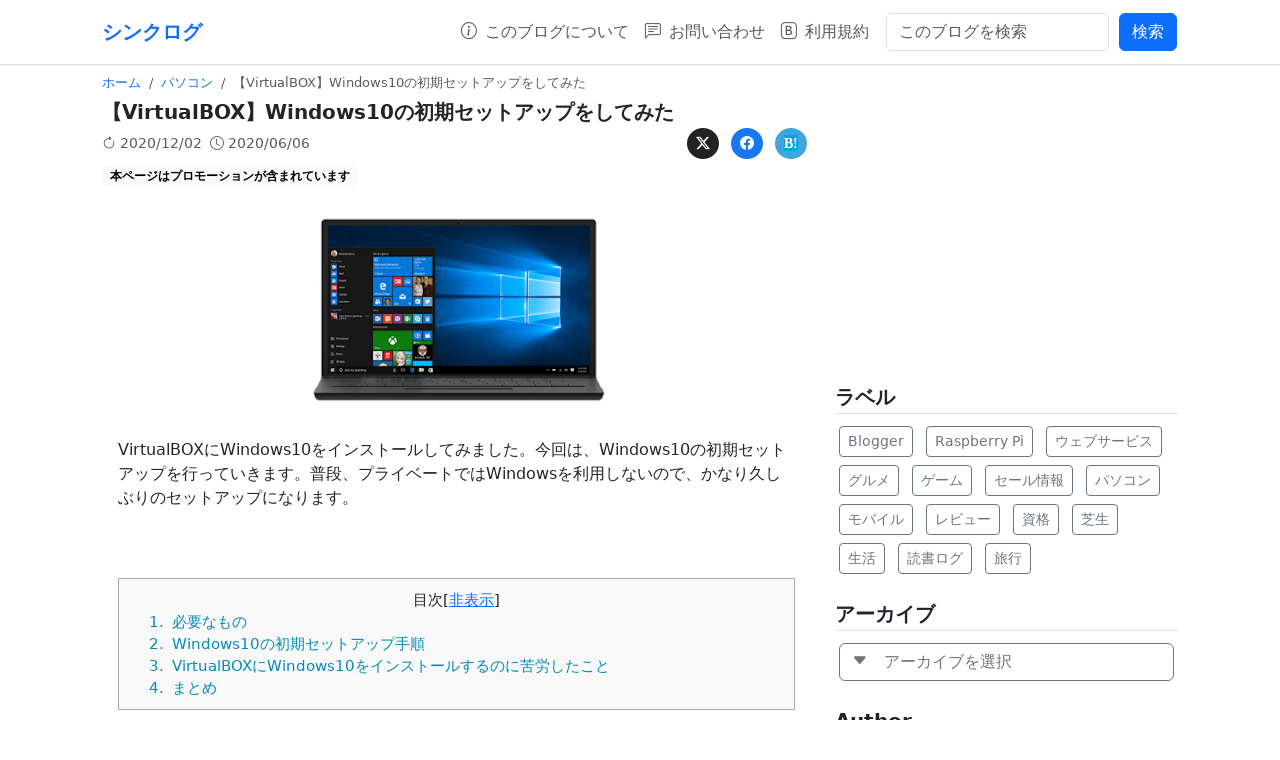

--- FILE ---
content_type: text/html; charset=UTF-8
request_url: https://www.monaka.dev/2020/06/virtualboxwindows10.html
body_size: 16285
content:
<!DOCTYPE html>
<html lang='ja' xmlns='http://www.w3.org/1999/xhtml' xmlns:b='http://www.google.com/2005/gml/b' xmlns:data='http://www.google.com/2005/gml/data' xmlns:expr='http://www.google.com/2005/gml/expr'>
<head>
<meta content='width=device-width, initial-scale=1, shrink-to-fit=no' name='viewport'/>
<meta content='text/html; charset=UTF-8' http-equiv='Content-Type'/>
<meta content='blogger' name='generator'/>
<!-- DNS prefetch -->
<link href='//blogger.googleusercontent.com' rel='dns-prefetch'/>
<link href='//1.bp.blogspot.com' rel='dns-prefetch'/>
<link href='//www.blogger.com' rel='dns-prefetch'/>
<link href='//stackpath.bootstrapcdn.com' rel='dns-prefetch'/>
<link href='//cdn.jsdelivr.net' rel='dns-prefetch'/>
<!-- SEO -->
<title>&#12304;VirtualBOX&#12305;Windows10の初期セットアップをしてみた | シンクログ</title>
<meta content='' name='description'/>
<link href='https://www.monaka.dev/2020/06/virtualboxwindows10.html' rel='canonical'/>
<!-- css -->
<link crossorigin='anonymous' href='https://cdn.jsdelivr.net/npm/bootstrap@5.3.2/dist/css/bootstrap.min.css' integrity='sha384-T3c6CoIi6uLrA9TneNEoa7RxnatzjcDSCmG1MXxSR1GAsXEV/Dwwykc2MPK8M2HN' rel='stylesheet'/>
<link href='https://cdn.jsdelivr.net/npm/bootstrap-icons@1.11.3/font/bootstrap-icons.min.css' rel='stylesheet'/>
<!-- favicon -->
<link href='https://blogger.googleusercontent.com/img/b/R29vZ2xl/AVvXsEh8fb2Q5ge6HNF7452rsVk6VNBmO5SCtkhyKzXVACYrbko5kpaGgivhxh2IbDju-OYgG4dMdUOmgTWgL_wWfBtRPZqNTui395Yi1fp1C184y529gjpLaHwPaZ-DhtW6zD51CuvSbbpspUM/s0/appletouchicon.png' rel='apple-touch-icon'/>
<link href='https://www.monaka.dev/favicon.ico' rel='icon' type='image/x-icon'/>
<!-- OGP -->
<meta content='summary_large_image' name='twitter:card'/>
<meta content='@monaka496' name='twitter:site'/>
<!-- 投稿記事OGP -->
<meta content='article' property='og:type'/>
<meta content='https://www.monaka.dev/2020/06/virtualboxwindows10.html' property='og:url'/>
<meta content='【VirtualBOX】Windows10の初期セットアップをしてみた | シンクログ' property='og:title'/>
<meta content='https://blogger.googleusercontent.com/img/b/R29vZ2xl/AVvXsEjPaLjorvLjZ1EqF6NrrFj40fUfEIR5bvRP-TDQWz7eUgPZ7DYpPd_nXxWkhyphenhyphenjpvbf7qJ3od5xiqq6kO0YO0GSVZ3IcYS5atxaA6cGpZ6A6KfMtWAiXoffrWzm7w-9kh63v_jQshJGW6Hs/s320/%25E3%2582%25B9%25E3%2582%25AF%25E3%2583%25AA%25E3%2583%25BC%25E3%2583%25B3%25E3%2582%25B7%25E3%2583%25A7%25E3%2583%2583%25E3%2583%2588+2020-06-06+14.21.03.png' property='og:image'/>
<meta content='https://blogger.googleusercontent.com/img/b/R29vZ2xl/AVvXsEjPaLjorvLjZ1EqF6NrrFj40fUfEIR5bvRP-TDQWz7eUgPZ7DYpPd_nXxWkhyphenhyphenjpvbf7qJ3od5xiqq6kO0YO0GSVZ3IcYS5atxaA6cGpZ6A6KfMtWAiXoffrWzm7w-9kh63v_jQshJGW6Hs/s320/%25E3%2582%25B9%25E3%2582%25AF%25E3%2583%25AA%25E3%2583%25BC%25E3%2583%25B3%25E3%2582%25B7%25E3%2583%25A7%25E3%2583%2583%25E3%2583%2588+2020-06-06+14.21.03.png' name='thumbnail'/>
<!-- Feed -->
<link rel="alternate" type="application/atom+xml" title="シンクログ - Atom" href="https://www.monaka.dev/feeds/posts/default" />
<link rel="alternate" type="application/rss+xml" title="シンクログ - RSS" href="https://www.monaka.dev/feeds/posts/default?alt=rss" />
<link rel="service.post" type="application/atom+xml" title="シンクログ - Atom" href="https://www.blogger.com/feeds/8777157669946836622/posts/default" />

<link rel="alternate" type="application/atom+xml" title="シンクログ - Atom" href="https://www.monaka.dev/feeds/451503815584477424/comments/default" />
<!-- Google AdSense -->
<script async='async' crossorigin='anonymous' src='https://pagead2.googlesyndication.com/pagead/js/adsbygoogle.js?client=ca-pub-6783574511450629'></script>
<!-- Google Analytics -->
<script async='async' src='https://www.googletagmanager.com/gtag/js?id=G-BM57Q0G1LK'></script>
<script>
window.dataLayer = window.dataLayer || [];
function gtag(){dataLayer.push(arguments);}
gtag('js', new Date());

gtag('config', 'G-BM57Q0G1LK');
</script>
<!-- Bing -->
<meta content='E3F3E25BB89A4ADF2B486783EC331B95' name='msvalidate.01'/>
<!-- CSS -->
<style id='page-skin-1' type='text/css'><!--
/* **************************
Name : BFB
Version : 1.71
Author : @monaka496
URL : https://www.monaka.dev/
UI : Bootstrap v5.3.2
Icon : Bootstrap Icons v1.11.3
************************** */
/* 記事本文の画像がはみ出すのを防ぐため */
img{
max-width:100%;
height:auto;
}
/* 画像に自動でmarginが挿入されるのをリセットするため */
.separator a{
clear:none!important;float:none!important;margin-left:0!important;margin-right:0!important
}
/* iframe要素がはみ出すのを防ぐため */
iframe{
max-width:100%;
}
/* 記事のテキストがはみ出るのを防ぐため */
#article-content{
word-break: break-word;
}
/* 記事内の見出しを装飾 */
#article-content h2{
margin: 20px 0px 20px;
font-size: 1.2rem;
font-weight: bold;
padding: 10px 10px 10px 15px;
border-left: 5px solid #007bff;
background: #f6f6f6;
}
#article-content h3{
margin: 20px 0px 20px;
font-size: 1.1rem;
font-weight: bold;
padding: 10px 10px 10px 15px;
border-left: 5px solid #28a745;
}
/* TOPの日付 */
#card-date a:hover {
text-decoration: none;
}
@font-face {
font-display: swap;
font-family: 'bootstrap-icons';
src: url('https://cdn.jsdelivr.net/npm/bootstrap-icons@1.4.0/font/fonts/bootstrap-icons.woff') format('woff'),
url('https://cdn.jsdelivr.net/npm/bootstrap-icons@1.4.0/font/fonts/bootstrap-icons.woff2') format('woff2');
}
/* 目次の装飾 */
.b-toc-container{
background:#f9f9f9;
border:1px solid #aaa;
padding:10px;
margin-bottom:1em;
width:auto;
font-size:95%
}
.b-toc-container p{
text-align:center;
margin:0;padding:0
}
.b-toc-container ul{
list-style-type:none;
list-style:none;
margin:0;
padding:0
}
.b-toc-container&gt;ul{
margin:15px 0 0
}
.b-toc-container.hide&gt;ul{
display:none
}
.b-toc-container ul li{
margin:0;padding:0 0 0 20px;list-style:none
}
.b-toc-container ul li:after,.b-toc-container ul li:before{
background:0;border-radius:0;content:&quot;&quot;
}
.b-toc-container ul li a{
text-decoration:none;
color:#008db7!important;
font-weight:400;
display:flex;
align-items:flex-start;
flex-wrap:nowrap
}
.b-toc-container ul li .toc-number{
margin:0 .5em 0 0;white-space:nowrap
}
.b-toc-container ul li .toc-text:hover{
text-decoration:underline
}
/* Google Code Prettify */
.prettyprint ol.linenums > li {
list-style-type: decimal;
}
/* 記事横幅 */
.container {
max-width: 1100px;
}
.link-item {
position: relative;
overflow: hidden;
}
.link-item::before {
content: "";
position: absolute;
top: 0;
left: 0;
width: 100%;
height: 100%;
background-color: rgba(255, 255, 255, 0.5); /* 透過レイヤーの色と透明度を設定 */
opacity: 0; /* 初期状態では透明に設定 */
transition: opacity 0.3s ease; /* ホバー時の変化をスムーズにするためのトランジションを設定 */
}
.link-item:hover::before {
opacity: 1; /* ホバー時に透過レイヤーを表示 */
}
/* Font Awesome hatena bookmark */
.fa-hatena:before {
content: "B!";
font-family: Verdana;
font-weight: bold
}

--></style>
<!-- 目次-->
<script>
    var toc_options = {
    target: ["h2", "h3", "h4"],
    autoNumber:  true,
    condTargetCount: 2,
    insertPosition: "firstHeadBefore",
    showToc: true,
    width: "auto",
    marginTop: "20px",
    marginBottom: "20px",
    indent: "20px",
    postBodySelector: ".widget.Blog"
    };
    ;(function(i){var j=0;document.addEventListener("DOMContentLoaded",function(){var p=document.querySelector(toc_options.postBodySelector);if(p==null||typeof p==="undefined"){return}if(toc_options.target.length==0){return}rootContent=h(toc_options,p);if(rootContent.children.length>=toc_options.condTargetCount){var q=c(rootContent);o(q)}});function h(q,p){var u=q.target.length;var t=function(E,D,w){var z=q.target[E];var x=E<u-1?q.target[E+1]:"";var y="toc_headline_"+(++j);var F=g(z,m(D),E+1,y);w.children.push(F);D.id=y;var A=f(D);if(x==""){return}while(true){if(A==null||typeof A==="undefined"){break}if(b(A)==z){break}if(b(A)==x){t(E+1,A,F)}else{var B=A.getElementsByTagName(x);for(var C=0;C<B.length;C++){t(E+1,B[C],F)}}var A=f(A)}};var r=g("ROOT","",0);var v=p.getElementsByTagName(q.target[0]);for(var s=0;s<v.length;s++){t(0,v[s],r,"")}return r}function c(s){var r=document.createElement("div");r.classList.add("b-toc-container");r.style.marginTop=toc_options.marginTop;r.style.marginBottom=toc_options.marginTop;if(toc_options.width=="100%"){r.style.display="block"}else{r.style.width=toc_options.width}var q=document.createElement("p");var w=document.createElement("span");var v=document.createElement("span");var u=document.createElement("span");v.classList.add("b-toc-show-wrap");u.classList.add("b-toc-show-wrap");var y=document.createElement("a");w.innerText="目次";v.innerText="[";u.innerText="]";y.href="javascript:void(0);";q.appendChild(w);q.appendChild(v);q.appendChild(y);q.appendChild(u);var t=function(z){var p=typeof z==="boolean"?z:e(r,"hide");if(p){y.innerText="非表示";r.classList.remove("hide")}else{y.innerText="表示";r.classList.add("hide")}};y.addEventListener("click",t);t(toc_options.showToc);var x=document.createElement("ul");x.classList.add("toc-root-list");s.children.forEach(function(z,p){n(x,z,(p+1)+"")});r.appendChild(q);r.appendChild(x);return r}function n(s,u,w){var p=document.createElement("li");p.classList.add("toc-list-item");var q=document.createElement("a");p.style.paddingLeft=toc_options.indent;s.style.paddingLeft=0;q.href="#"+u.id;if(toc_options.autoNumber){var t=document.createElement("span");t.classList.add("toc-number");t.innerText=w+"."}var v=document.createElement("span");v.classList.add("toc-text");v.innerText=u.text;if(toc_options.autoNumber){q.appendChild(t)}q.appendChild(v);p.appendChild(q);s.appendChild(p);if(u.children.length>0){var r=document.createElement("ul");r.classList.add("toc-sub-list");p.appendChild(r);u.children.forEach(function(y,x){n(r,y,w+"."+(x+1))})}}function o(q){var r=null;var p=document.querySelector(toc_options.postBodySelector);if(toc_options.insertPosition=="firstHeadBefore"||toc_options.insertPosition=="firstHeadAfter"){r=p.querySelector(toc_options.target[0])}else{if(toc_options.insertPosition=="top"){r=p}}if(r==null){return}if(toc_options.insertPosition=="firstHeadBefore"){k(r,q)}else{if(toc_options.insertPosition=="firstHeadAfter"){a(r,q)}else{if(toc_options.insertPosition=="top"){k(r,q)}}}}function g(q,r,p,s){return{tagName:q,text:r,children:[],nestLevel:p,id:s}}function m(p){return p.innerText}function f(p){return p.nextElementSibling}function d(p){return p.previousElementSibling}function b(p){return p.tagName.toLowerCase()}function e(p,q){return p.classList.contains(q)}function l(p){return p.parentNode}function a(q,s){var r=l(q);var p=f(q);if(r!=null&&p!=null){r.insertBefore(s,p)}}function k(p,r){var q=l(p);if(q!=null){q.insertBefore(r,p)}}})(window);
</script>
<link href='https://www.blogger.com/dyn-css/authorization.css?targetBlogID=8777157669946836622&amp;zx=43b00dce-582a-43fa-b447-385c4fb61017' media='none' onload='if(media!=&#39;all&#39;)media=&#39;all&#39;' rel='stylesheet'/><noscript><link href='https://www.blogger.com/dyn-css/authorization.css?targetBlogID=8777157669946836622&amp;zx=43b00dce-582a-43fa-b447-385c4fb61017' rel='stylesheet'/></noscript>
<meta name='google-adsense-platform-account' content='ca-host-pub-1556223355139109'/>
<meta name='google-adsense-platform-domain' content='blogspot.com'/>

<!-- data-ad-client=ca-pub-6783574511450629 -->

</head>
<!-- コンテンツ -->
<body>
<!-- 関連記事ガジェット -->
<script type='text/javascript'>
        var relatedpoststitle = "関連記事";
        var relatedpoststitle2 = "関連記事";
    </script>
<script type='text/javascript'>
        // <![CDATA[
        var relatedTitles = new Array();
        var relatedTitlesNum = 0;
        var relatedUrls = new Array();
        var relatedFirstImages = new Array(); // 修正された部分
        function related_results_labels(json) {
            for (var i = 0; i < json.feed.entry.length; i++) {
                var entry = json.feed.entry[i];
                relatedTitles[relatedTitlesNum] = entry.title.$t;

                var firstImage = findFirstImage(entry.content.$t);
                relatedFirstImages[relatedTitlesNum] = firstImage || 'URL_デフォルトの画像'; // 代替のデフォルト画像URLを指定してください

                for (var k = 0; k < entry.link.length; k++) {
                    if (entry.link[k].rel == 'alternate') {
                        relatedUrls[relatedTitlesNum] = entry.link[k].href;
                        relatedTitlesNum++;
                        break;
                    }
                }
            }
        }
        function findFirstImage(content) {
            var match = content.match(/<img [^>]*src="([^"]+)"[^>]*>/);
            if (match && match[1]) {
                return match[1];
            }
            return null;
        }
        function removeRelatedDuplicates() {
            var tmp = new Array(0);
            var tmp2 = new Array(0);
            var tmp3 = new Array(0);
            for (var i = 0; i < relatedUrls.length; i++) {
                if (!contains(tmp, relatedUrls[i])) {
                    tmp.length += 1;
                    tmp[tmp.length - 1] = relatedUrls[i];
                    tmp2.length += 1;
                    tmp2[tmp2.length - 1] = relatedTitles[i];
                    tmp3.length += 1;
                    tmp3[tmp3.length - 1] = relatedFirstImages[i]; // 修正された部分
                }
            }
            relatedTitles = tmp2;
            relatedUrls = tmp;
            relatedFirstImages = tmp3; // 修正された部分
        }
        function contains(a, e) {
            for (var j = 0; j < a.length; j++) {
                if (a[j] == e) {
                    return true
                }
            };
            return false;
        }
        function printRelatedLabels(currenturl) {
            var r = Math.floor((relatedTitles.length - 1) * Math.random());
            var i = 0;
            if (relatedTitles.length > 0) {
                document.write('<div class="text-center py-3 bg-light mb-4"><strong>' + relatedpoststitle + '</strong></div>');
            }
            document.write('<div class="row row-cols-2 row-cols-md-3 g-4">');
                while (i < relatedTitles.length && i < 20 && i < maxresults) {
                    document.write('<div class="col px-2 my-2">');
                    document.write('<a href="' + relatedUrls[r] + '" class="text-decoration-none">');
                    document.write('<div class="card shadow-sm">');
                    document.write('<img src="' + relatedFirstImages[r] + '" class="card-img-top" style="height: 120px; object-fit: cover;" alt="' + relatedTitles[r] + '">');
                    document.write('<div class="card-body p-2">');
                    document.write('<span class="card-title fw-bold">' + relatedTitles[r] + '</span>');
                    document.write('</div>');
                    document.write('</div>');
                    document.write('</a>');
                    document.write('</div>');
                
                    if (r < relatedTitles.length - 1) {
                        r++;
                    } else {
                        r = 0;
                    }
                    i++;
                }
                document.write('</div>');
                
            relatedUrls.splice(0, relatedUrls.length);
            relatedTitles.splice(0, relatedTitles.length);
            relatedFirstImages.splice(0, relatedFirstImages.length); // 修正された部分
        }            
        // ]]>
    </script>
<!-- ヘッダー -->
<header class='border-bottom py-2 mb-2'>
<div class='container'>
<nav class='navbar navbar-expand-xl navbar-light p-0'>
<!-- ブログタイトル -->
<a class='text-decoration-none' href='https://www.monaka.dev/' title='シンクログ'>
<h1 class='mb-0 h5 fw-bold'>
シンクログ
</h1>
</a>
<!-- ハンバーガーメニュー -->
<button aria-controls='navbarSupportedContent' aria-expanded='false' aria-label='Toggle navigation' class='navbar-toggler' data-bs-target='#navbarSupportedContent' data-bs-toggle='collapse' type='button'>
<span class='navbar-toggler-icon'></span>
</button>
<div class='collapse navbar-collapse' id='navbarSupportedContent'>
<ul class='navbar-nav ms-auto mb-2 mb-xl-0 me-2'>
<!-- ナビゲーションリンク -->
<li class='nav-item'>
<a class='nav-link' href='https://www.monaka.dev/2019/04/blog-post.html'>
<i class='bi bi-info-circle me-2'></i>このブログについて
                            </a>
</li>
<li class='nav-item'>
<a class='nav-link' href='https://www.monaka.dev/p/blog-page_10.html'>
<i class='bi bi-chat-left-text me-2'></i>お問い合わせ
                            </a>
</li>
<li class='nav-item'>
<a class='nav-link' href='https://www.monaka.dev/p/blog-page.html'>
<i class='bi bi-bootstrap me-2'></i>利用規約
                            </a>
</li>
</ul>
<!-- サイト内検索 -->
<div itemscope='itemscope' itemtype='https://schema.org/WebSite'>
<meta content='https://www.monaka.dev/' itemprop='url'/>
<meta content='シンクログ: 【VirtualBOX】Windows10の初期セットアップをしてみた' itemprop='name'/>
<form action='https://www.monaka.dev/search' class='form-inline my-1' itemprop='potentialAction' itemscope='itemscope' itemtype='https://schema.org/SearchAction' target='_top'>
<meta content='https://www.monaka.dev/search?q={q}' itemprop='target'/>
<table class='col'>
<tbody>
<tr>
<td>
<input autocomplete='off' class='form-control w-100' itemprop='query-input' name='q' placeholder='このブログを検索' size='20' title='search' type='text' value=''/>
</td>
<td>
<input class='btn btn-primary ms-2' title='search' type='submit' value='検索'/>
</td>
</tr>
</tbody>
</table>
</form>
</div>
</div>
</nav>
</div>
</header>
<div class='container' id='main'>
<!-- コンテンツエリア -->
<div class='row mb-3' id='content'>
<!-- 記事本文-記事一覧 -->
<div class='col-md-8 mb-3'>
<div class='section' id='posts'><div class='widget Blog' data-version='1' id='Blog1'>
<div class='row'>
<script type='application/ld+json'>
                            {
                              "@context": "http://schema.org",
                              "@type": "BlogPosting",
                              "mainEntityOfPage": {
                                "@type": "WebPage",
                                "@id": "https://www.monaka.dev/2020/06/virtualboxwindows10.html"
                              },
                              "author": {
                                "@type": "Person",
                                "name": "もなか",
                                "url": "https://twitter.com/monaka496"
                              },
                               "publisher": {
                                "@type": "Organization",
                                "name": "シンクログ"
                                },
                                "headline": "&#12304;VirtualBOX&#12305;Windows10の初期セットアップをしてみた",
                                "image": "https://blogger.googleusercontent.com/img/b/R29vZ2xl/AVvXsEjPaLjorvLjZ1EqF6NrrFj40fUfEIR5bvRP-TDQWz7eUgPZ7DYpPd_nXxWkhyphenhyphenjpvbf7qJ3od5xiqq6kO0YO0GSVZ3IcYS5atxaA6cGpZ6A6KfMtWAiXoffrWzm7w-9kh63v_jQshJGW6Hs/s320/%25E3%2582%25B9%25E3%2582%25AF%25E3%2583%25AA%25E3%2583%25BC%25E3%2583%25B3%25E3%2582%25B7%25E3%2583%25A7%25E3%2583%2583%25E3%2583%2588+2020-06-06+14.21.03.png",
                                "datePublished": "2020-06-06T20:36:00+09:00",
                                "dateModified": "2020-12-02T03:54:11Z",
                                "description": "VirtualBOXにWindows10をインストールしてみました&#12290;今回は&#12289;Windows10の初期セットアップを行っていきます&#12290;普段&#12289;プライベートではWindowsを利用しないので&#12289;かなり久しぶりのセットアップになります&#12290;"
                              }
                            </script>
<div class='w-100' id='article-content'>
<div class='col-12' style='font-size: 0.8em;'>
<ol class='breadcrumb small bg-white p-0 mb-2' itemscope='itemscope' itemtype='http://schema.org/BreadcrumbList'>
<li class='breadcrumb-item active' itemprop='itemListElement' itemscope='itemscope' itemtype='http://schema.org/ListItem'>
<a class='text-decoration-none' href='https://www.monaka.dev/' itemprop='item'>
<span itemprop='name'>ホーム</span>
</a>
<meta content='1' itemprop='position'/>
</li>
<li class='breadcrumb-item' itemprop='itemListElement' itemscope='itemscope' itemtype='http://schema.org/ListItem'>
<a class='text-decoration-none' href='https://www.monaka.dev/search/label/%E3%83%91%E3%82%BD%E3%82%B3%E3%83%B3' itemprop='item' rel='tag'>
<span itemprop='name'>
パソコン
</span>
</a>
<meta content='2' itemprop='position'/>
</li>
<li class='breadcrumb-item active'>
&#12304;VirtualBOX&#12305;Windows10の初期セットアップをしてみた
</li>
</ol>
</div>
<h1 class='h5 fw-bold col-12 mb-0'>
&#12304;VirtualBOX&#12305;Windows10の初期セットアップをしてみた
</h1>
<div class='col-12 small text-muted d-flex align-items-center justify-content-between'>
<div>
<i class='bi bi-arrow-clockwise'></i>
<span id='lastupdatedinfo'></span>
<script type='text/javascript'>
                                            var datalud = "2020-12-02T03:54:11Z";
                                            var udate = new Date(datalud);
                                            var month = ("0" + (udate.getMonth() + 1)).slice(-2); //月の表示を2桁にする
                                            var date = ("0" + udate.getDate()).slice(-2); //日の表示を2桁にする
                                            document.getElementById("lastupdatedinfo").innerHTML = udate.getFullYear() + "/" + month + "/" + date;
                                        </script>
<i class='bi bi-clock ms-1'></i>
<time datetime='2020-06-06T20:36:00+09:00'>
 2020/06/06
</time>
</div>
<div class='d-flex'>
<div class='ms-auto'>
<div class='m-1 text-center btn rounded-circle btn-sm position-relative' style='background-color:#222222;'>
<a class='stretched-link text-white' href='https://twitter.com/intent/tweet?text=【VirtualBOX】Windows10の初期セットアップをしてみた&url=https://www.monaka.dev/2020/06/virtualboxwindows10.html' target='_blank'>
<i class='bi bi-twitter-x text-white mr-1'></i>
</a>
</div>
<div class='m-1 text-center btn rounded-circle btn-sm position-relative' style='background-color:#1877f2;'>
<a class='stretched-link text-white' href='http://www.facebook.com/sharer.php?u=https://www.monaka.dev/2020/06/virtualboxwindows10.html&t=【VirtualBOX】Windows10の初期セットアップをしてみた' target='_blank'>
<i class='bi bi-facebook text-white mr-1'></i>
</a>
</div>
<div class='m-1 text-center btn rounded-circle btn-sm position-relative' style='background-color:#3EA5DF;'>
<a class='stretched-link text-white text-decoration-none' href='https://b.hatena.ne.jp/entry/panel/?url=https://www.monaka.dev/2020/06/virtualboxwindows10.html' onclick='javascript:window.open(this.href, &#39;&#39;, &#39;menubar=no,toolbar=no,resizable=yes,scrollbars=yes,height=400,width=600&#39;);return false;' style='background-color:#00a4de;' target='_blank'>
<i class='fa-hatena text-white' style='font-style:normal;'></i>
</a>
</div>
</div>
</div>
</div>
<span class='badge text-bg-light'>本ページはプロモーションが含まれています</span>
<div class='m-3'>
<span>
<div class="separator" style="clear: both; text-align: center;"><a href="https://blogger.googleusercontent.com/img/b/R29vZ2xl/AVvXsEjPaLjorvLjZ1EqF6NrrFj40fUfEIR5bvRP-TDQWz7eUgPZ7DYpPd_nXxWkhyphenhyphenjpvbf7qJ3od5xiqq6kO0YO0GSVZ3IcYS5atxaA6cGpZ6A6KfMtWAiXoffrWzm7w-9kh63v_jQshJGW6Hs/s392/%25E3%2582%25B9%25E3%2582%25AF%25E3%2583%25AA%25E3%2583%25BC%25E3%2583%25B3%25E3%2582%25B7%25E3%2583%25A7%25E3%2583%2583%25E3%2583%2588+2020-06-06+14.21.03.png" style="margin-left: 1em; margin-right: 1em;"><img border="0" data-original-height="258" data-original-width="392" src="https://blogger.googleusercontent.com/img/b/R29vZ2xl/AVvXsEjPaLjorvLjZ1EqF6NrrFj40fUfEIR5bvRP-TDQWz7eUgPZ7DYpPd_nXxWkhyphenhyphenjpvbf7qJ3od5xiqq6kO0YO0GSVZ3IcYS5atxaA6cGpZ6A6KfMtWAiXoffrWzm7w-9kh63v_jQshJGW6Hs/s320/%25E3%2582%25B9%25E3%2582%25AF%25E3%2583%25AA%25E3%2583%25BC%25E3%2583%25B3%25E3%2582%25B7%25E3%2583%25A7%25E3%2583%2583%25E3%2583%2588+2020-06-06+14.21.03.png" width="320" /></a></div><div><br /></div><div>VirtualBOXにWindows10をインストールしてみました&#12290;今回は&#12289;Windows10の初期セットアップを行っていきます&#12290;普段&#12289;プライベートではWindowsを利用しないので&#12289;かなり久しぶりのセットアップになります&#12290;</div><div><br /></div><span><a name="more"></a></span><div><br /></div><h2 style="text-align: left;">必要なもの</h2><div>VirtualBOXにインストールしたWindows10を起動するためには&#12289;Windows10のライセンスコードが必要になります&#12290;お持ちでない方は購入が必要になりますので&#12289;ご注意ください&#12290;オンラインコード版の購入が手軽でおすすめです&#12290;</div><div><br /></div><div><a href="https://amzn.to/2BDME9g" target="_blank">Windows10ライセンスコード</a></div><div><br /></div><h2 style="text-align: left;">Windows10の初期セットアップ手順</h2><div class="separator" style="clear: both; text-align: center;"><a href="https://blogger.googleusercontent.com/img/b/R29vZ2xl/AVvXsEjlC9cJrerqRXVdx83Wgzvr5PQGYnftq40S3Nz5HFYt9dSvxxus857VEeGmNqw3wh9d6AvagKEMRkE8iB0b1jBocdbfXzTK4ARaIxJeLAGxQfwP_0apS7u7EK_tu8JeL4B0zh5t1Q8-nvs/s1015/%25E3%2582%25B9%25E3%2582%25AF%25E3%2583%25AA%25E3%2583%25BC%25E3%2583%25B3%25E3%2582%25B7%25E3%2583%25A7%25E3%2583%2583%25E3%2583%2588+2020-06-06+14.16.00.png" style="margin-left: 1em; margin-right: 1em;"><img border="0" data-original-height="755" data-original-width="1015" height="476" src="https://blogger.googleusercontent.com/img/b/R29vZ2xl/AVvXsEjlC9cJrerqRXVdx83Wgzvr5PQGYnftq40S3Nz5HFYt9dSvxxus857VEeGmNqw3wh9d6AvagKEMRkE8iB0b1jBocdbfXzTK4ARaIxJeLAGxQfwP_0apS7u7EK_tu8JeL4B0zh5t1Q8-nvs/w640-h476/%25E3%2582%25B9%25E3%2582%25AF%25E3%2583%25AA%25E3%2583%25BC%25E3%2583%25B3%25E3%2582%25B7%25E3%2583%25A7%25E3%2583%2583%25E3%2583%2588+2020-06-06+14.16.00.png" width="640" /></a></div><div><br /></div><div>日本語でセットアップを進めていきます&#12290;[<b><font color="#d52c1f">次へ</font></b>]を選択します&#12290;</div><br /><div class="separator" style="clear: both; text-align: center;"><a href="https://blogger.googleusercontent.com/img/b/R29vZ2xl/AVvXsEj2mhjyWxyl3bbe8yrdhLzZS1IW9gR-0OSy1KrkaxpfBIpsqlLpyuZYIGftQXj-ddW1tj7VqtgO62MfbldDlENmQ4C8aw5bw4QonmrSmHd0QF_FTIWF2B6F_FhDA_fM-Pl466SotN6kSu8/s1013/%25E3%2582%25B9%25E3%2582%25AF%25E3%2583%25AA%25E3%2583%25BC%25E3%2583%25B3%25E3%2582%25B7%25E3%2583%25A7%25E3%2583%2583%25E3%2583%2588+2020-06-06+14.16.47.png" style="margin-left: 1em; margin-right: 1em;"><img border="0" data-original-height="757" data-original-width="1013" height="478" src="https://blogger.googleusercontent.com/img/b/R29vZ2xl/AVvXsEj2mhjyWxyl3bbe8yrdhLzZS1IW9gR-0OSy1KrkaxpfBIpsqlLpyuZYIGftQXj-ddW1tj7VqtgO62MfbldDlENmQ4C8aw5bw4QonmrSmHd0QF_FTIWF2B6F_FhDA_fM-Pl466SotN6kSu8/w640-h478/%25E3%2582%25B9%25E3%2582%25AF%25E3%2583%25AA%25E3%2583%25BC%25E3%2583%25B3%25E3%2582%25B7%25E3%2583%25A7%25E3%2583%2583%25E3%2583%2588+2020-06-06+14.16.47.png" width="640" /></a></div><div><br /></div><div><a href="https://amzn.to/2BDME9g" target="_blank">ライセンスコード</a> を入力します&#12290;ライセンスコードは購入が必要です&#12290;入力が完了したら&#12289;[<b><font color="#d52c1f">次へ</font></b>]を選択します&#12290;</div><br /><div class="separator" style="clear: both; text-align: center;"><a href="https://blogger.googleusercontent.com/img/b/R29vZ2xl/AVvXsEgaJ_kS_uuPLObAdh2v5h-uomLzmz4B01JXB6oHEcN9aCpTbtZUlImEcspSgmEf2W36gVr7Cr-KixlxdewWhoMvWqADk0sTfu9sFmUtY7FNhTkUbnHwTRlRIGFpv0IJzqrsBkW4T-7StOI/s1016/%25E3%2582%25B9%25E3%2582%25AF%25E3%2583%25AA%25E3%2583%25BC%25E3%2583%25B3%25E3%2582%25B7%25E3%2583%25A7%25E3%2583%2583%25E3%2583%2588+2020-06-06+14.18.06.png" style="margin-left: 1em; margin-right: 1em;"><img border="0" data-original-height="759" data-original-width="1016" height="478" src="https://blogger.googleusercontent.com/img/b/R29vZ2xl/AVvXsEgaJ_kS_uuPLObAdh2v5h-uomLzmz4B01JXB6oHEcN9aCpTbtZUlImEcspSgmEf2W36gVr7Cr-KixlxdewWhoMvWqADk0sTfu9sFmUtY7FNhTkUbnHwTRlRIGFpv0IJzqrsBkW4T-7StOI/w640-h478/%25E3%2582%25B9%25E3%2582%25AF%25E3%2583%25AA%25E3%2583%25BC%25E3%2583%25B3%25E3%2582%25B7%25E3%2583%25A7%25E3%2583%2583%25E3%2583%2588+2020-06-06+14.18.06.png" width="640" /></a></div><div><br /></div><div>同意しますにチェックを入れて&#12289;[<b><font color="#d52c1f">次へ</font></b>]を選択します&#12290;</div><br /><div class="separator" style="clear: both; text-align: center;"><a href="https://blogger.googleusercontent.com/img/b/R29vZ2xl/AVvXsEir0sJRWJttvMPzML_a1CRFzpvWPPhgUuuM1kft02wg8eXUe_p85rS_XNYww-Vt76lHbISZFbYcbMwAT0HQJOwzaITJ06x_S0qjzSLiaQ615_vX5C1mrg6C9sMbQgZjFMvova_nMkymLTI/s1014/%25E3%2582%25B9%25E3%2582%25AF%25E3%2583%25AA%25E3%2583%25BC%25E3%2583%25B3%25E3%2582%25B7%25E3%2583%25A7%25E3%2583%2583%25E3%2583%2588+2020-06-06+14.18.30.png" style="margin-left: 1em; margin-right: 1em;"><img border="0" data-original-height="760" data-original-width="1014" height="480" src="https://blogger.googleusercontent.com/img/b/R29vZ2xl/AVvXsEir0sJRWJttvMPzML_a1CRFzpvWPPhgUuuM1kft02wg8eXUe_p85rS_XNYww-Vt76lHbISZFbYcbMwAT0HQJOwzaITJ06x_S0qjzSLiaQ615_vX5C1mrg6C9sMbQgZjFMvova_nMkymLTI/w640-h480/%25E3%2582%25B9%25E3%2582%25AF%25E3%2583%25AA%25E3%2583%25BC%25E3%2583%25B3%25E3%2582%25B7%25E3%2583%25A7%25E3%2583%2583%25E3%2583%2588+2020-06-06+14.18.30.png" width="640" /></a></div><div><br /></div><div>VirtualBOXに初めてインストールするので&#12289;[<b><font color="#d52c1f">Windowsのみをインストールする</font></b>]を選択します&#12290;</div><br /><div class="separator" style="clear: both; text-align: center;"><a href="https://blogger.googleusercontent.com/img/b/R29vZ2xl/AVvXsEjalanLqMgRO49C8IeZVir4H7Gbw73hs2K5Ra3XUImO4DgcUbI0eULhzhEBZyEKylbtlbdTaf6QfDx8ByLG5VIVcHw4ju2f0ZmrS_t4VpJ9HuZdrH14GCvc5RRxI7yNvyxLXMiRv035knQ/s1015/%25E3%2582%25B9%25E3%2582%25AF%25E3%2583%25AA%25E3%2583%25BC%25E3%2583%25B3%25E3%2582%25B7%25E3%2583%25A7%25E3%2583%2583%25E3%2583%2588+2020-06-06+14.19.02.png" style="margin-left: 1em; margin-right: 1em;"><img border="0" data-original-height="757" data-original-width="1015" height="478" src="https://blogger.googleusercontent.com/img/b/R29vZ2xl/AVvXsEjalanLqMgRO49C8IeZVir4H7Gbw73hs2K5Ra3XUImO4DgcUbI0eULhzhEBZyEKylbtlbdTaf6QfDx8ByLG5VIVcHw4ju2f0ZmrS_t4VpJ9HuZdrH14GCvc5RRxI7yNvyxLXMiRv035knQ/w640-h478/%25E3%2582%25B9%25E3%2582%25AF%25E3%2583%25AA%25E3%2583%25BC%25E3%2583%25B3%25E3%2582%25B7%25E3%2583%25A7%25E3%2583%2583%25E3%2583%2588+2020-06-06+14.19.02.png" width="640" /></a></div><div><br /></div><div>VirtualBOXであらかじめ割り当てたドライブにインストールするので[<b><font color="#d52c1f">次へ</font></b>]を選択します&#12290;</div><div><br /></div><div class="separator" style="clear: both; text-align: center;"><a href="https://blogger.googleusercontent.com/img/b/R29vZ2xl/AVvXsEhq7kWftvZk0O5vESrWhZumVf-OlBJCypDkGx6OVTCoaP7t6RsRKS9KNLnLAkYbV0jRzk9kZePbEz0t6ghLh0ui8I3Vv88Bq0M_6586hKyK69cLjRi6tsNt2kDWzjx4AHsGPmO_5tQRKoQ/s1007/%25E3%2582%25B9%25E3%2582%25AF%25E3%2583%25AA%25E3%2583%25BC%25E3%2583%25B3%25E3%2582%25B7%25E3%2583%25A7%25E3%2583%2583%25E3%2583%2588+2020-06-06+14.28.25.png" style="margin-left: 1em; margin-right: 1em;"><img border="0" data-original-height="756" data-original-width="1007" height="480" src="https://blogger.googleusercontent.com/img/b/R29vZ2xl/AVvXsEhq7kWftvZk0O5vESrWhZumVf-OlBJCypDkGx6OVTCoaP7t6RsRKS9KNLnLAkYbV0jRzk9kZePbEz0t6ghLh0ui8I3Vv88Bq0M_6586hKyK69cLjRi6tsNt2kDWzjx4AHsGPmO_5tQRKoQ/w640-h480/%25E3%2582%25B9%25E3%2582%25AF%25E3%2583%25AA%25E3%2583%25BC%25E3%2583%25B3%25E3%2582%25B7%25E3%2583%25A7%25E3%2583%2583%25E3%2583%2588+2020-06-06+14.28.25.png" width="640" /></a></div><div><br /></div><div>インストール中はこのような画面が表示されます&#12290;インストールまでしばらくかかりますので待ちます</div><div><br /></div><div class="separator" style="clear: both; text-align: center;"><a href="https://blogger.googleusercontent.com/img/b/R29vZ2xl/AVvXsEi9m7g7RzEUowLblqmfzsAT8GRACS-2vjiTz0aqFy6E0eke4pBlWQd8aQa8QeiEWjDwhSMUxeEOai3RV-ftqjwQ3ojphNl7T3-GsOWEiBy6N1vbN8B76EbFZyzt40b-Q6qyNQVXo-kPJXY/s1010/%25E3%2582%25B9%25E3%2582%25AF%25E3%2583%25AA%25E3%2583%25BC%25E3%2583%25B3%25E3%2582%25B7%25E3%2583%25A7%25E3%2583%2583%25E3%2583%2588+2020-06-06+14.29.37.png" style="margin-left: 1em; margin-right: 1em;"><img border="0" data-original-height="703" data-original-width="1010" height="446" src="https://blogger.googleusercontent.com/img/b/R29vZ2xl/AVvXsEi9m7g7RzEUowLblqmfzsAT8GRACS-2vjiTz0aqFy6E0eke4pBlWQd8aQa8QeiEWjDwhSMUxeEOai3RV-ftqjwQ3ojphNl7T3-GsOWEiBy6N1vbN8B76EbFZyzt40b-Q6qyNQVXo-kPJXY/w640-h446/%25E3%2582%25B9%25E3%2582%25AF%25E3%2583%25AA%25E3%2583%25BC%25E3%2583%25B3%25E3%2582%25B7%25E3%2583%25A7%25E3%2583%2583%25E3%2583%2588+2020-06-06+14.29.37.png" width="640" /></a></div><div><br /></div><div>しばらくするとWindowsのロゴが表示されるようになります&#12290;またしばらく待ちます&#12290;</div><div><br /></div><div class="separator" style="clear: both; text-align: center;"><a href="https://blogger.googleusercontent.com/img/b/R29vZ2xl/AVvXsEj4rYbf54lDnjNIh6D63yrAZgLgjFkMtGgKn9n70ouGsRBMqG_DhuyKjef2p1A2AwWwYx8S3eDSDP5kXbGR-6evI-0ptLAtWDYK6gIrOjEIJAwhFo9_hT6WfTQfoGvcJnT0ZdfAA6mlDqM/s1010/%25E3%2582%25B9%25E3%2582%25AF%25E3%2583%25AA%25E3%2583%25BC%25E3%2583%25B3%25E3%2582%25B7%25E3%2583%25A7%25E3%2583%2583%25E3%2583%2588+2020-06-06+14.39.55.png" style="margin-left: 1em; margin-right: 1em;"><img border="0" data-original-height="656" data-original-width="1010" height="416" src="https://blogger.googleusercontent.com/img/b/R29vZ2xl/AVvXsEj4rYbf54lDnjNIh6D63yrAZgLgjFkMtGgKn9n70ouGsRBMqG_DhuyKjef2p1A2AwWwYx8S3eDSDP5kXbGR-6evI-0ptLAtWDYK6gIrOjEIJAwhFo9_hT6WfTQfoGvcJnT0ZdfAA6mlDqM/w640-h416/%25E3%2582%25B9%25E3%2582%25AF%25E3%2583%25AA%25E3%2583%25BC%25E3%2583%25B3%25E3%2582%25B7%25E3%2583%25A7%25E3%2583%2583%25E3%2583%2588+2020-06-06+14.39.55.png" width="640" /></a></div><div><br /></div><div>しばらくするとコルタナが立ち上がります&#12290;</div><div>地域に日本が選択されていることを確認して[<b><font color="#d52c1f">はい</font></b>]を選択します</div><div><br /></div><div class="separator" style="clear: both; text-align: center;"><a href="https://blogger.googleusercontent.com/img/b/R29vZ2xl/AVvXsEjliV9TeCJH0wsB2SpLaaIPXPvWfVphrxEg9R546wWUwfvzDvnFK9kfD3BwpHkAH4qAdAw1CYD63Ad2Jj-JaiIXAS28uBX-PT7cjDJarTKaEi78gV3A8kN1b_9ysjUIGZz1Ji_9Vzoi1uo/s1014/%25E3%2582%25B9%25E3%2582%25AF%25E3%2583%25AA%25E3%2583%25BC%25E3%2583%25B3%25E3%2582%25B7%25E3%2583%25A7%25E3%2583%2583%25E3%2583%2588+2020-06-06+14.57.00.png" style="margin-left: 1em; margin-right: 1em;"><img border="0" data-original-height="664" data-original-width="1014" height="420" src="https://blogger.googleusercontent.com/img/b/R29vZ2xl/AVvXsEjliV9TeCJH0wsB2SpLaaIPXPvWfVphrxEg9R546wWUwfvzDvnFK9kfD3BwpHkAH4qAdAw1CYD63Ad2Jj-JaiIXAS28uBX-PT7cjDJarTKaEi78gV3A8kN1b_9ysjUIGZz1Ji_9Vzoi1uo/w640-h420/%25E3%2582%25B9%25E3%2582%25AF%25E3%2583%25AA%25E3%2583%25BC%25E3%2583%25B3%25E3%2582%25B7%25E3%2583%25A7%25E3%2583%2583%25E3%2583%2588+2020-06-06+14.57.00.png" width="640" /></a></div><div><br /></div><div>Microsoftのアカウントでログインをします&#12290;自分の環境だけかもしれませんが&#12289;オフラインアカウントで進めていくと&#12289;設定が完了せずループするようになってしまったので&#12289;Microsoftアカウントを別の環境で作成してログインしたほうが良いかもしれません&#12290;</div><div><br /></div><div class="separator" style="clear: both; text-align: center;"><a href="https://blogger.googleusercontent.com/img/b/R29vZ2xl/AVvXsEjv2jqvZ-0_xl4mK5y6SpOZdIgvdtAOgTLRC1UFNSf1mjFKXE9TFllP7t8nDYrUSMQFgCznpwVG8jasvGElZxoKZCTtXTE2xJ3lGzCtEkd8XHUkmosoxmut89EDaRWhokY4t_GUozDFodU/s1017/%25E3%2582%25B9%25E3%2582%25AF%25E3%2583%25AA%25E3%2583%25BC%25E3%2583%25B3%25E3%2582%25B7%25E3%2583%25A7%25E3%2583%2583%25E3%2583%2588+2020-06-06+16.39.58.png" imageanchor="1" style="margin-left: 1em; margin-right: 1em;"><img border="0" data-original-height="764" data-original-width="1017" height="480" src="https://blogger.googleusercontent.com/img/b/R29vZ2xl/AVvXsEjv2jqvZ-0_xl4mK5y6SpOZdIgvdtAOgTLRC1UFNSf1mjFKXE9TFllP7t8nDYrUSMQFgCznpwVG8jasvGElZxoKZCTtXTE2xJ3lGzCtEkd8XHUkmosoxmut89EDaRWhokY4t_GUozDFodU/w640-h480/%25E3%2582%25B9%25E3%2582%25AF%25E3%2583%25AA%25E3%2583%25BC%25E3%2583%25B3%25E3%2582%25B7%25E3%2583%25A7%25E3%2583%2583%25E3%2583%2588+2020-06-06+16.39.58.png" width="640" /></a></div><div><br /></div><div>セットアップを進めていくと&#12289;最終的にEdgeブラウザが立ち上がった状態でWindows10が起動します&#12290;</div><br /><div class="separator" style="clear: both; text-align: center;"><a href="https://blogger.googleusercontent.com/img/b/R29vZ2xl/AVvXsEhVX_HrYkW3sQ6zr5RLuC_hZlCmkxbPVBiVIU_Xq3tIkXYxvks3_gLRqjtpi7LPiayns1u5LGJWqB9SVG3dtbr7K9jGN3Gzb_YOlO12FEvZ32r2QPuZW5fZZG2jGQz2crfRZoSEvDf2DwY/s1177/%25E3%2582%25B9%25E3%2582%25AF%25E3%2583%25AA%25E3%2583%25BC%25E3%2583%25B3%25E3%2582%25B7%25E3%2583%25A7%25E3%2583%2583%25E3%2583%2588+2020-06-06+16.45.07.png" imageanchor="1" style="margin-left: 1em; margin-right: 1em;"><img border="0" data-original-height="854" data-original-width="1177" height="464" src="https://blogger.googleusercontent.com/img/b/R29vZ2xl/AVvXsEhVX_HrYkW3sQ6zr5RLuC_hZlCmkxbPVBiVIU_Xq3tIkXYxvks3_gLRqjtpi7LPiayns1u5LGJWqB9SVG3dtbr7K9jGN3Gzb_YOlO12FEvZ32r2QPuZW5fZZG2jGQz2crfRZoSEvDf2DwY/w640-h464/%25E3%2582%25B9%25E3%2582%25AF%25E3%2583%25AA%25E3%2583%25BC%25E3%2583%25B3%25E3%2582%25B7%25E3%2583%25A7%25E3%2583%2583%25E3%2583%2588+2020-06-06+16.45.07.png" width="640" /></a></div><div><br /></div><div>Windows10の画面がVirtualBOX上で確認できました&#12290;初期セットアップは以上で終了です&#12290;</div><div><br /></div><h2 style="text-align: left;">VirtualBOXにWindows10をインストールするのに苦労したこと</h2><div>原因不明ですが&#12289;初回セットアップ画面で何度もループしました&#12290;一向にデスクトップ画面が立ち上がらず苦労しましたが&#12289;別でMicrosoftアカウントを作成してログインするようにしたらうまくいきました&#12290;もしVirtualBOXにWindows10をインストールする際に同じ事象が発生した場合は&#12289;予めMicrosoftアカウントを取得しておくと良いかもしれません&#12290;</div><div><br /></div><h2 style="text-align: left;">まとめ</h2><div>少し苦労しましたが&#12289;Macの仮想環境でWindows10を動かすことができるようになりました&#12290;Windows10はプライベートではあまり利用したことがなかったのでこれから活用していきたいと思います&#12290;またVirtualBOXはWindows10以外にもLinuxなどもインストールすることができるようなので&#12289;Windows10を一通り楽しんだらLinuxにもチャレンジしてみたいと思います&#12290;</div>
</span>
</div>
<div id='related-posts'>
<script src='/feeds/posts/default/-/パソコン?alt=json-in-script&callback=related_results_labels&max-results=6' type='text/javascript'></script>
<script type='text/javascript'>
                                            var maxresults = 6;
                                            removeRelatedDuplicates();
                                            printRelatedLabels("https://www.monaka.dev/2020/06/virtualboxwindows10.html");
                                        </script>
</div>
<script async='async' crossorigin='anonymous' src='https://pagead2.googlesyndication.com/pagead/js/adsbygoogle.js?client=ca-pub-6783574511450629'></script>
<ins class='adsbygoogle' data-ad-client='ca-pub-6783574511450629' data-ad-format='autorelaxed' data-ad-slot='5515933757' style='display:block'></ins>
<script>
                                    (adsbygoogle = window.adsbygoogle || []).push({});
                                </script>
</div>
</div>
<div class='mt-4 mb-4' id='blog-pager' style='display: flex; justify-content: space-between;'>
<a class='btn btn-outline-primary' href='https://www.monaka.dev/2020/06/kindlegoogle69.html' id='Blog1_blog-pager-newer-link' title='次の投稿'>新しい記事</a>
<a class='btn btn-outline-primary' href='https://www.monaka.dev/' title='次の投稿'>ホーム</a>
<a class='btn btn-outline-primary' href='https://www.monaka.dev/2020/06/mac-minivirtualboxwindows10.html' id='Blog1_blog-pager-older-link' title='前の投稿'>古い記事</a>
</div>
</div></div>
</div>
<!-- サイドバー -->
<div class='col-md-4' id='side'>
<div class='pl-2 pr-2 mt-2' id='sidebar'>
<div class='section' id='sidewidget'><div class='widget HTML' data-version='1' id='HTML2'>
<div class='widget-content'>
<script async="async" src="https://pagead2.googlesyndication.com/pagead/js/adsbygoogle.js?client=ca-pub-6783574511450629" crossorigin="anonymous" ></script>
                     <!-- シンクログ_サイドメニュー上段広告 -->
                     <ins class="adsbygoogle"
                          style="display:block"
                          data-ad-client="ca-pub-6783574511450629"
                          data-ad-slot="8489812575"
                          data-ad-format="auto"
                          data-full-width-responsive="true"></ins>
                     <script>
                          (adsbygoogle = window.adsbygoogle || []).push({});
                     </script>
</div>
</div><div class='widget Label' data-version='1' id='Label1'>
<h2 class='fs-5 fw-bold border-bottom pb-1 mt-4'>ラベル</h2>
<div class='widget-content list-label-widget-content'>
<a class='btn btn-outline-secondary btn-sm m-1' dir='ltr' href='https://www.monaka.dev/search/label/Blogger'>Blogger</a>
<a class='btn btn-outline-secondary btn-sm m-1' dir='ltr' href='https://www.monaka.dev/search/label/Raspberry%20Pi'>Raspberry Pi</a>
<a class='btn btn-outline-secondary btn-sm m-1' dir='ltr' href='https://www.monaka.dev/search/label/%E3%82%A6%E3%82%A7%E3%83%96%E3%82%B5%E3%83%BC%E3%83%93%E3%82%B9'>ウェブサービス</a>
<a class='btn btn-outline-secondary btn-sm m-1' dir='ltr' href='https://www.monaka.dev/search/label/%E3%82%B0%E3%83%AB%E3%83%A1'>グルメ</a>
<a class='btn btn-outline-secondary btn-sm m-1' dir='ltr' href='https://www.monaka.dev/search/label/%E3%82%B2%E3%83%BC%E3%83%A0'>ゲーム</a>
<a class='btn btn-outline-secondary btn-sm m-1' dir='ltr' href='https://www.monaka.dev/search/label/%E3%82%BB%E3%83%BC%E3%83%AB%E6%83%85%E5%A0%B1'>セール情報</a>
<a class='btn btn-outline-secondary btn-sm m-1' dir='ltr' href='https://www.monaka.dev/search/label/%E3%83%91%E3%82%BD%E3%82%B3%E3%83%B3'>パソコン</a>
<a class='btn btn-outline-secondary btn-sm m-1' dir='ltr' href='https://www.monaka.dev/search/label/%E3%83%A2%E3%83%90%E3%82%A4%E3%83%AB'>モバイル</a>
<a class='btn btn-outline-secondary btn-sm m-1' dir='ltr' href='https://www.monaka.dev/search/label/%E3%83%AC%E3%83%93%E3%83%A5%E3%83%BC'>レビュー</a>
<a class='btn btn-outline-secondary btn-sm m-1' dir='ltr' href='https://www.monaka.dev/search/label/%E8%B3%87%E6%A0%BC'>資格</a>
<a class='btn btn-outline-secondary btn-sm m-1' dir='ltr' href='https://www.monaka.dev/search/label/%E8%8A%9D%E7%94%9F'>芝生</a>
<a class='btn btn-outline-secondary btn-sm m-1' dir='ltr' href='https://www.monaka.dev/search/label/%E7%94%9F%E6%B4%BB'>生活</a>
<a class='btn btn-outline-secondary btn-sm m-1' dir='ltr' href='https://www.monaka.dev/search/label/%E8%AA%AD%E6%9B%B8%E3%83%AD%E3%82%B0'>読書ログ</a>
<a class='btn btn-outline-secondary btn-sm m-1' dir='ltr' href='https://www.monaka.dev/search/label/%E6%97%85%E8%A1%8C'>旅行</a>
</div>
</div><div class='widget BlogArchive' data-version='1' id='BlogArchive1'>
<h2 class='fs-5 fw-bold border-bottom pb-1 mt-4'>アーカイブ</h2>
<div class='widget-content'>
<div id='ArchiveList'>
<div id='BlogArchive1_ArchiveList'>
<div class='dropdown d-grid'>
<button aria-expanded='false' class='btn btn-outline-secondary btn-block text-start m-1' data-bs-toggle='dropdown' id='dropdownMenuButton1' type='button'><i class='bi bi-caret-down-fill'></i>&#12288;アーカイブを選択</button>
<ul aria-labelledby='dropdownMenuButton1' class='dropdown-menu overflow-auto w-100' style='height:300px;'>
<li class='archivedate'>
<a class='dropdown-item' href='https://www.monaka.dev/2025/05/'>5月 2025<span class='post-count'>(1)</span></a>
</li>
<li class='archivedate'>
<a class='dropdown-item' href='https://www.monaka.dev/2024/09/'>9月 2024<span class='post-count'>(2)</span></a>
</li>
<li class='archivedate'>
<a class='dropdown-item' href='https://www.monaka.dev/2024/06/'>6月 2024<span class='post-count'>(1)</span></a>
</li>
<li class='archivedate'>
<a class='dropdown-item' href='https://www.monaka.dev/2024/03/'>3月 2024<span class='post-count'>(2)</span></a>
</li>
<li class='archivedate'>
<a class='dropdown-item' href='https://www.monaka.dev/2024/02/'>2月 2024<span class='post-count'>(2)</span></a>
</li>
<li class='archivedate'>
<a class='dropdown-item' href='https://www.monaka.dev/2024/01/'>1月 2024<span class='post-count'>(2)</span></a>
</li>
<li class='archivedate'>
<a class='dropdown-item' href='https://www.monaka.dev/2023/10/'>10月 2023<span class='post-count'>(1)</span></a>
</li>
<li class='archivedate'>
<a class='dropdown-item' href='https://www.monaka.dev/2023/09/'>9月 2023<span class='post-count'>(1)</span></a>
</li>
<li class='archivedate'>
<a class='dropdown-item' href='https://www.monaka.dev/2023/07/'>7月 2023<span class='post-count'>(1)</span></a>
</li>
<li class='archivedate'>
<a class='dropdown-item' href='https://www.monaka.dev/2023/02/'>2月 2023<span class='post-count'>(4)</span></a>
</li>
<li class='archivedate'>
<a class='dropdown-item' href='https://www.monaka.dev/2023/01/'>1月 2023<span class='post-count'>(1)</span></a>
</li>
<li class='archivedate'>
<a class='dropdown-item' href='https://www.monaka.dev/2022/12/'>12月 2022<span class='post-count'>(2)</span></a>
</li>
<li class='archivedate'>
<a class='dropdown-item' href='https://www.monaka.dev/2022/11/'>11月 2022<span class='post-count'>(4)</span></a>
</li>
<li class='archivedate'>
<a class='dropdown-item' href='https://www.monaka.dev/2022/10/'>10月 2022<span class='post-count'>(5)</span></a>
</li>
<li class='archivedate'>
<a class='dropdown-item' href='https://www.monaka.dev/2022/09/'>9月 2022<span class='post-count'>(1)</span></a>
</li>
<li class='archivedate'>
<a class='dropdown-item' href='https://www.monaka.dev/2022/08/'>8月 2022<span class='post-count'>(1)</span></a>
</li>
<li class='archivedate'>
<a class='dropdown-item' href='https://www.monaka.dev/2022/07/'>7月 2022<span class='post-count'>(6)</span></a>
</li>
<li class='archivedate'>
<a class='dropdown-item' href='https://www.monaka.dev/2022/06/'>6月 2022<span class='post-count'>(5)</span></a>
</li>
<li class='archivedate'>
<a class='dropdown-item' href='https://www.monaka.dev/2022/05/'>5月 2022<span class='post-count'>(1)</span></a>
</li>
<li class='archivedate'>
<a class='dropdown-item' href='https://www.monaka.dev/2022/04/'>4月 2022<span class='post-count'>(1)</span></a>
</li>
<li class='archivedate'>
<a class='dropdown-item' href='https://www.monaka.dev/2022/03/'>3月 2022<span class='post-count'>(1)</span></a>
</li>
<li class='archivedate'>
<a class='dropdown-item' href='https://www.monaka.dev/2022/02/'>2月 2022<span class='post-count'>(2)</span></a>
</li>
<li class='archivedate'>
<a class='dropdown-item' href='https://www.monaka.dev/2022/01/'>1月 2022<span class='post-count'>(2)</span></a>
</li>
<li class='archivedate'>
<a class='dropdown-item' href='https://www.monaka.dev/2021/12/'>12月 2021<span class='post-count'>(7)</span></a>
</li>
<li class='archivedate'>
<a class='dropdown-item' href='https://www.monaka.dev/2021/11/'>11月 2021<span class='post-count'>(1)</span></a>
</li>
<li class='archivedate'>
<a class='dropdown-item' href='https://www.monaka.dev/2021/10/'>10月 2021<span class='post-count'>(3)</span></a>
</li>
<li class='archivedate'>
<a class='dropdown-item' href='https://www.monaka.dev/2021/09/'>9月 2021<span class='post-count'>(4)</span></a>
</li>
<li class='archivedate'>
<a class='dropdown-item' href='https://www.monaka.dev/2021/08/'>8月 2021<span class='post-count'>(6)</span></a>
</li>
<li class='archivedate'>
<a class='dropdown-item' href='https://www.monaka.dev/2021/07/'>7月 2021<span class='post-count'>(3)</span></a>
</li>
<li class='archivedate'>
<a class='dropdown-item' href='https://www.monaka.dev/2021/03/'>3月 2021<span class='post-count'>(3)</span></a>
</li>
<li class='archivedate'>
<a class='dropdown-item' href='https://www.monaka.dev/2021/02/'>2月 2021<span class='post-count'>(1)</span></a>
</li>
<li class='archivedate'>
<a class='dropdown-item' href='https://www.monaka.dev/2021/01/'>1月 2021<span class='post-count'>(2)</span></a>
</li>
<li class='archivedate'>
<a class='dropdown-item' href='https://www.monaka.dev/2020/12/'>12月 2020<span class='post-count'>(17)</span></a>
</li>
<li class='archivedate'>
<a class='dropdown-item' href='https://www.monaka.dev/2020/11/'>11月 2020<span class='post-count'>(9)</span></a>
</li>
<li class='archivedate'>
<a class='dropdown-item' href='https://www.monaka.dev/2020/10/'>10月 2020<span class='post-count'>(6)</span></a>
</li>
<li class='archivedate'>
<a class='dropdown-item' href='https://www.monaka.dev/2020/09/'>9月 2020<span class='post-count'>(3)</span></a>
</li>
<li class='archivedate'>
<a class='dropdown-item' href='https://www.monaka.dev/2020/08/'>8月 2020<span class='post-count'>(4)</span></a>
</li>
<li class='archivedate'>
<a class='dropdown-item' href='https://www.monaka.dev/2020/07/'>7月 2020<span class='post-count'>(11)</span></a>
</li>
<li class='archivedate'>
<a class='dropdown-item' href='https://www.monaka.dev/2020/06/'>6月 2020<span class='post-count'>(18)</span></a>
</li>
<li class='archivedate'>
<a class='dropdown-item' href='https://www.monaka.dev/2020/05/'>5月 2020<span class='post-count'>(17)</span></a>
</li>
<li class='archivedate'>
<a class='dropdown-item' href='https://www.monaka.dev/2020/04/'>4月 2020<span class='post-count'>(17)</span></a>
</li>
<li class='archivedate'>
<a class='dropdown-item' href='https://www.monaka.dev/2020/03/'>3月 2020<span class='post-count'>(19)</span></a>
</li>
<li class='archivedate'>
<a class='dropdown-item' href='https://www.monaka.dev/2020/02/'>2月 2020<span class='post-count'>(15)</span></a>
</li>
<li class='archivedate'>
<a class='dropdown-item' href='https://www.monaka.dev/2020/01/'>1月 2020<span class='post-count'>(11)</span></a>
</li>
<li class='archivedate'>
<a class='dropdown-item' href='https://www.monaka.dev/2019/12/'>12月 2019<span class='post-count'>(11)</span></a>
</li>
<li class='archivedate'>
<a class='dropdown-item' href='https://www.monaka.dev/2019/11/'>11月 2019<span class='post-count'>(13)</span></a>
</li>
<li class='archivedate'>
<a class='dropdown-item' href='https://www.monaka.dev/2019/10/'>10月 2019<span class='post-count'>(11)</span></a>
</li>
<li class='archivedate'>
<a class='dropdown-item' href='https://www.monaka.dev/2019/09/'>9月 2019<span class='post-count'>(19)</span></a>
</li>
<li class='archivedate'>
<a class='dropdown-item' href='https://www.monaka.dev/2019/08/'>8月 2019<span class='post-count'>(22)</span></a>
</li>
<li class='archivedate'>
<a class='dropdown-item' href='https://www.monaka.dev/2019/07/'>7月 2019<span class='post-count'>(7)</span></a>
</li>
<li class='archivedate'>
<a class='dropdown-item' href='https://www.monaka.dev/2019/06/'>6月 2019<span class='post-count'>(2)</span></a>
</li>
<li class='archivedate'>
<a class='dropdown-item' href='https://www.monaka.dev/2019/05/'>5月 2019<span class='post-count'>(7)</span></a>
</li>
<li class='archivedate'>
<a class='dropdown-item' href='https://www.monaka.dev/2019/04/'>4月 2019<span class='post-count'>(2)</span></a>
</li>
</ul>
</div>
</div>
</div>
</div>
</div><div class='widget HTML' data-version='1' id='HTML1'>
<h2 class='fs-5 fw-bold border-bottom pb-1 mt-4'>Author</h2>
<div class='widget-content'>
<div class="p-3 mb-3">
                          <img src="https://blogger.googleusercontent.com/img/a/AVvXsEi0lKcFsLUAWtXMKSy63uLVDwqoAL2xtzCX40-BNiX9UlHuNoW7hwnpHqFLKgCLzbBVtMVdZIwufw1UbY0P5fcVTBBJdZ3kionAWZL58pMcz49Na8-DpBK3wqBtN_pnkWHsxlylet_s8tnXIxqjnQc-ZMUFTlb_4Xks9zj10wUtBnJvcW0zkLpdy14J=rw" alt="" class="rounded-circle mx-auto d-block" width="100" height="100" />
                            <p class="mt-3 mb-1 text-muted small text-center font-weight-bold">もなか&#65288;@monaka496&#65289;</p>
                            <p class="mb-2 text-muted small text-center">Bloggerカスタマイズ勉強中<br />最近はChatGPTにハマってます</p><br />
                                <div class="row justify-content-center">
                                    <a href="https://twitter.com/monaka496" class="link-light text-decoration-none col-5 m-1 pt-1 text-center bg-dark link-item" target='_blank'>
                                        <i class="bi bi-twitter-x fs-4"></i><br /><span class="small" style="font-size: 0.7em;">@monaka496</span>
                                    </a>
                                    <a el="me" href="https://mastodon.social/@monaka496" class="link-light text-decoration-none col-5 m-1 pt-1 text-center bg-primary link-item" target='_blank'>
                                        <i class="bi bi-mastodon fs-4"></i><br /><span class="small" style="font-size: 0.7em;">Mastodon</span>
                                    </a>
                                    <a href="https://www.youtube.com/@monaka496" class="link-light text-decoration-none col-5 m-1 pt-1 text-center bg-danger link-item" target='_blank'>
                                        <i class="bi bi-youtube fs-4"></i><br /><span class="small" style="font-size: 0.7em;">YouTube</span>
                                    </a>
                                    <a href='https://monaka.dev/feeds/posts/default' class="link-light text-decoration-none col-5 m-1 pt-1 text-center bg-warning link-item" target='_blank'>
                                        <i class="bi bi-rss-fill fs-4"></i><br /><span class="small" style="font-size: 0.7em;">RSS</span>
                                    </a>
                                </div>
                            </div>
</div>
</div><div class='widget HTML' data-version='1' id='HTML3'>
<h2 class='fs-5 fw-bold border-bottom pb-1 mt-4'>運営サイト</h2>
<div class='widget-content'>
<div class="card-deck my-2">
                            <div class="card my-2" style="max-width: 540px;">
                              <a href="https://minecraft.monaka.dev/" class="stretched-link" target="_blank" aria-label="もなクラ"></a>
                              <div class="card-body">
                                <span class="card-title fw-bold">もなクラ</span><br />
                                <small class="card-text text-muted">もなかのマインクラフト開拓記&#12290;Minecraftのサバイバル生活や建築&#12289;探検などのプレイ日記</small>
                              </div>
                            </div>
                          
                            <div class="card my-2" style="max-width: 540px;">
                              <a href="https://imageai.monaka.dev/" class="stretched-link" target="_blank" aria-label="ImageAI"></a>
                              <div class="card-body">
                                <span class="card-title fw-bold">ImageAI</span><br />
                                <small class="card-text text-muted">AI生成画像を紹介するサイト&#12290;Adobe Fireflyで生成した画像やプロンプトを紹介</small>
                              </div>
                            </div>
                          
                            <div class="card my-2" style="max-width: 540px;">
                              <a href="https://cashless.monaka.dev/" class="stretched-link" target="_blank" aria-label="Monaka Cash Blog"></a>
                              <div class="card-body">
                                <span class="card-title fw-bold">Monaka Cashless Blog</span><br />
                                <small class="card-text text-muted">NISA投資&#12289;キャッシュレス&#12289;QRコード決済などお金に関する話題を紹介</small>
                              </div>
                            </div>

                            <div class="card my-2" style="max-width: 540px;">
                              <a href="https://monaka496.com" class="stretched-link" target="_blank" aria-label="monaka"></a>
                              <div class="card-body">
                                <span class="card-title fw-bold">monaka</span><br />
                                <small class="card-text text-muted">ヘッドレスCMSやNext.jsなど学んだことをまとめるサイト</small>
                              </div>
                            </div>
                          </div>
</div>
</div></div>
</div>
</div>
</div>
</div>
<!-- フッター -->
<footer class='pt-3'>
<p class='text-center mb-0 small text-muted p-0'>
            Copyright &#169;シンクログAll Rights Reserved.
        </p>
<p class='text-center mb-0 small text-muted'>
            Designed by<a href='https://www.monaka.dev/'>BFB</a>
</p>
</footer>
<!-- コードハイライト -->
<script src='https://cdn.jsdelivr.net/gh/google/code-prettify@master/loader/run_prettify.js'></script>
<!-- Bootstrap JS -->
<script crossorigin='anonymous' integrity='sha384-C6RzsynM9kWDrMNeT87bh95OGNyZPhcTNXj1NW7RuBCsyN/o0jlpcV8Qyq46cDfL' src='https://cdn.jsdelivr.net/npm/bootstrap@5.3.2/dist/js/bootstrap.bundle.min.js'></script>

<!--
<script type="text/javascript" src="https://www.blogger.com/static/v1/widgets/2028843038-widgets.js"></script>
<script type='text/javascript'>
window['__wavt'] = 'AOuZoY4BcdatkPC-x0Xzk5F_LEmWz27UiQ:1769685146169';_WidgetManager._Init('//www.blogger.com/rearrange?blogID\x3d8777157669946836622','//www.monaka.dev/2020/06/virtualboxwindows10.html','8777157669946836622');
_WidgetManager._SetDataContext([{'name': 'blog', 'data': {'blogId': '8777157669946836622', 'title': '\u30b7\u30f3\u30af\u30ed\u30b0', 'url': 'https://www.monaka.dev/2020/06/virtualboxwindows10.html', 'canonicalUrl': 'https://www.monaka.dev/2020/06/virtualboxwindows10.html', 'homepageUrl': 'https://www.monaka.dev/', 'searchUrl': 'https://www.monaka.dev/search', 'canonicalHomepageUrl': 'https://www.monaka.dev/', 'blogspotFaviconUrl': 'https://www.monaka.dev/favicon.ico', 'bloggerUrl': 'https://www.blogger.com', 'hasCustomDomain': true, 'httpsEnabled': true, 'enabledCommentProfileImages': true, 'gPlusViewType': 'FILTERED_POSTMOD', 'adultContent': false, 'analyticsAccountNumber': 'UA-139130792-1', 'encoding': 'UTF-8', 'locale': 'ja', 'localeUnderscoreDelimited': 'ja', 'languageDirection': 'ltr', 'isPrivate': false, 'isMobile': false, 'isMobileRequest': false, 'mobileClass': '', 'isPrivateBlog': false, 'isDynamicViewsAvailable': true, 'feedLinks': '\x3clink rel\x3d\x22alternate\x22 type\x3d\x22application/atom+xml\x22 title\x3d\x22\u30b7\u30f3\u30af\u30ed\u30b0 - Atom\x22 href\x3d\x22https://www.monaka.dev/feeds/posts/default\x22 /\x3e\n\x3clink rel\x3d\x22alternate\x22 type\x3d\x22application/rss+xml\x22 title\x3d\x22\u30b7\u30f3\u30af\u30ed\u30b0 - RSS\x22 href\x3d\x22https://www.monaka.dev/feeds/posts/default?alt\x3drss\x22 /\x3e\n\x3clink rel\x3d\x22service.post\x22 type\x3d\x22application/atom+xml\x22 title\x3d\x22\u30b7\u30f3\u30af\u30ed\u30b0 - Atom\x22 href\x3d\x22https://www.blogger.com/feeds/8777157669946836622/posts/default\x22 /\x3e\n\n\x3clink rel\x3d\x22alternate\x22 type\x3d\x22application/atom+xml\x22 title\x3d\x22\u30b7\u30f3\u30af\u30ed\u30b0 - Atom\x22 href\x3d\x22https://www.monaka.dev/feeds/451503815584477424/comments/default\x22 /\x3e\n', 'meTag': '', 'adsenseClientId': 'ca-pub-6783574511450629', 'adsenseHostId': 'ca-host-pub-1556223355139109', 'adsenseHasAds': true, 'adsenseAutoAds': false, 'boqCommentIframeForm': true, 'loginRedirectParam': '', 'isGoogleEverywhereLinkTooltipEnabled': true, 'view': '', 'dynamicViewsCommentsSrc': '//www.blogblog.com/dynamicviews/4224c15c4e7c9321/js/comments.js', 'dynamicViewsScriptSrc': '//www.blogblog.com/dynamicviews/89095fe91e92b36b', 'plusOneApiSrc': 'https://apis.google.com/js/platform.js', 'disableGComments': true, 'interstitialAccepted': false, 'sharing': {'platforms': [{'name': '\u30ea\u30f3\u30af\u3092\u53d6\u5f97', 'key': 'link', 'shareMessage': '\u30ea\u30f3\u30af\u3092\u53d6\u5f97', 'target': ''}, {'name': 'Facebook', 'key': 'facebook', 'shareMessage': 'Facebook \u3067\u5171\u6709', 'target': 'facebook'}, {'name': 'BlogThis!', 'key': 'blogThis', 'shareMessage': 'BlogThis!', 'target': 'blog'}, {'name': '\xd7', 'key': 'twitter', 'shareMessage': '\xd7 \u3067\u5171\u6709', 'target': 'twitter'}, {'name': 'Pinterest', 'key': 'pinterest', 'shareMessage': 'Pinterest \u3067\u5171\u6709', 'target': 'pinterest'}, {'name': '\u30e1\u30fc\u30eb', 'key': 'email', 'shareMessage': '\u30e1\u30fc\u30eb', 'target': 'email'}], 'disableGooglePlus': true, 'googlePlusShareButtonWidth': 0, 'googlePlusBootstrap': '\x3cscript type\x3d\x22text/javascript\x22\x3ewindow.___gcfg \x3d {\x27lang\x27: \x27ja\x27};\x3c/script\x3e'}, 'hasCustomJumpLinkMessage': false, 'jumpLinkMessage': '\u7d9a\u304d\u3092\u8aad\u3080', 'pageType': 'item', 'postId': '451503815584477424', 'postImageThumbnailUrl': 'https://blogger.googleusercontent.com/img/b/R29vZ2xl/AVvXsEjPaLjorvLjZ1EqF6NrrFj40fUfEIR5bvRP-TDQWz7eUgPZ7DYpPd_nXxWkhyphenhyphenjpvbf7qJ3od5xiqq6kO0YO0GSVZ3IcYS5atxaA6cGpZ6A6KfMtWAiXoffrWzm7w-9kh63v_jQshJGW6Hs/s72-c/%25E3%2582%25B9%25E3%2582%25AF%25E3%2583%25AA%25E3%2583%25BC%25E3%2583%25B3%25E3%2582%25B7%25E3%2583%25A7%25E3%2583%2583%25E3%2583%2588+2020-06-06+14.21.03.png', 'postImageUrl': 'https://blogger.googleusercontent.com/img/b/R29vZ2xl/AVvXsEjPaLjorvLjZ1EqF6NrrFj40fUfEIR5bvRP-TDQWz7eUgPZ7DYpPd_nXxWkhyphenhyphenjpvbf7qJ3od5xiqq6kO0YO0GSVZ3IcYS5atxaA6cGpZ6A6KfMtWAiXoffrWzm7w-9kh63v_jQshJGW6Hs/s320/%25E3%2582%25B9%25E3%2582%25AF%25E3%2583%25AA%25E3%2583%25BC%25E3%2583%25B3%25E3%2582%25B7%25E3%2583%25A7%25E3%2583%2583%25E3%2583%2588+2020-06-06+14.21.03.png', 'pageName': '\u3010VirtualBOX\u3011Windows10\u306e\u521d\u671f\u30bb\u30c3\u30c8\u30a2\u30c3\u30d7\u3092\u3057\u3066\u307f\u305f', 'pageTitle': '\u30b7\u30f3\u30af\u30ed\u30b0: \u3010VirtualBOX\u3011Windows10\u306e\u521d\u671f\u30bb\u30c3\u30c8\u30a2\u30c3\u30d7\u3092\u3057\u3066\u307f\u305f', 'metaDescription': ''}}, {'name': 'features', 'data': {}}, {'name': 'messages', 'data': {'edit': '\u7de8\u96c6', 'linkCopiedToClipboard': '\u30ea\u30f3\u30af\u3092\u30af\u30ea\u30c3\u30d7\u30dc\u30fc\u30c9\u306b\u30b3\u30d4\u30fc\u3057\u307e\u3057\u305f\u3002', 'ok': 'OK', 'postLink': '\u6295\u7a3f\u306e\u30ea\u30f3\u30af'}}, {'name': 'template', 'data': {'name': 'custom', 'localizedName': '\u30ab\u30b9\u30bf\u30e0', 'isResponsive': true, 'isAlternateRendering': false, 'isCustom': true}}, {'name': 'view', 'data': {'classic': {'name': 'classic', 'url': '?view\x3dclassic'}, 'flipcard': {'name': 'flipcard', 'url': '?view\x3dflipcard'}, 'magazine': {'name': 'magazine', 'url': '?view\x3dmagazine'}, 'mosaic': {'name': 'mosaic', 'url': '?view\x3dmosaic'}, 'sidebar': {'name': 'sidebar', 'url': '?view\x3dsidebar'}, 'snapshot': {'name': 'snapshot', 'url': '?view\x3dsnapshot'}, 'timeslide': {'name': 'timeslide', 'url': '?view\x3dtimeslide'}, 'isMobile': false, 'title': '\u3010VirtualBOX\u3011Windows10\u306e\u521d\u671f\u30bb\u30c3\u30c8\u30a2\u30c3\u30d7\u3092\u3057\u3066\u307f\u305f', 'description': '\u30b9\u30de\u30db\u3001Apple\u88fd\u54c1\u3001WEB\u696d\u754c\u3001\u30a2\u30a6\u30c8\u30c9\u30a2\u3001\u65c5\u884c\u3001\u30b0\u30eb\u30e1\u306a\u3069\u3092\u307e\u3068\u3081\u308b\u96d1\u8a18\u30d6\u30ed\u30b0', 'featuredImage': 'https://blogger.googleusercontent.com/img/b/R29vZ2xl/AVvXsEjPaLjorvLjZ1EqF6NrrFj40fUfEIR5bvRP-TDQWz7eUgPZ7DYpPd_nXxWkhyphenhyphenjpvbf7qJ3od5xiqq6kO0YO0GSVZ3IcYS5atxaA6cGpZ6A6KfMtWAiXoffrWzm7w-9kh63v_jQshJGW6Hs/s320/%25E3%2582%25B9%25E3%2582%25AF%25E3%2583%25AA%25E3%2583%25BC%25E3%2583%25B3%25E3%2582%25B7%25E3%2583%25A7%25E3%2583%2583%25E3%2583%2588+2020-06-06+14.21.03.png', 'url': 'https://www.monaka.dev/2020/06/virtualboxwindows10.html', 'type': 'item', 'isSingleItem': true, 'isMultipleItems': false, 'isError': false, 'isPage': false, 'isPost': true, 'isHomepage': false, 'isArchive': false, 'isLabelSearch': false, 'postId': 451503815584477424}}, {'name': 'widgets', 'data': [{'title': '\u30d6\u30ed\u30b0\u306e\u6295\u7a3f', 'type': 'Blog', 'sectionId': 'posts', 'id': 'Blog1', 'posts': [{'id': '451503815584477424', 'title': '\u3010VirtualBOX\u3011Windows10\u306e\u521d\u671f\u30bb\u30c3\u30c8\u30a2\u30c3\u30d7\u3092\u3057\u3066\u307f\u305f', 'featuredImage': 'https://blogger.googleusercontent.com/img/b/R29vZ2xl/AVvXsEjPaLjorvLjZ1EqF6NrrFj40fUfEIR5bvRP-TDQWz7eUgPZ7DYpPd_nXxWkhyphenhyphenjpvbf7qJ3od5xiqq6kO0YO0GSVZ3IcYS5atxaA6cGpZ6A6KfMtWAiXoffrWzm7w-9kh63v_jQshJGW6Hs/s320/%25E3%2582%25B9%25E3%2582%25AF%25E3%2583%25AA%25E3%2583%25BC%25E3%2583%25B3%25E3%2582%25B7%25E3%2583%25A7%25E3%2583%2583%25E3%2583%2588+2020-06-06+14.21.03.png', 'showInlineAds': true}], 'footerBylines': [{'regionName': 'footer1', 'items': [{'name': 'author', 'label': 'By'}, {'name': 'timestamp', 'label': '-'}, {'name': 'comments', 'label': '\u30b3\u30e1\u30f3\u30c8'}, {'name': 'icons', 'label': ''}]}, {'regionName': 'footer2', 'items': [{'name': 'labels', 'label': '\u30e9\u30d9\u30eb:'}]}, {'regionName': 'footer3', 'items': [{'name': 'location', 'label': '\u5834\u6240:'}]}], 'allBylineItems': [{'name': 'author', 'label': 'By'}, {'name': 'timestamp', 'label': '-'}, {'name': 'comments', 'label': '\u30b3\u30e1\u30f3\u30c8'}, {'name': 'icons', 'label': ''}, {'name': 'labels', 'label': '\u30e9\u30d9\u30eb:'}, {'name': 'location', 'label': '\u5834\u6240:'}]}, {'title': 'AD', 'type': 'HTML', 'sectionId': 'sidewidget', 'id': 'HTML2'}, {'title': '\u30e9\u30d9\u30eb', 'type': 'Label', 'sectionId': 'sidewidget', 'id': 'Label1'}, {'title': '\u30a2\u30fc\u30ab\u30a4\u30d6', 'type': 'BlogArchive', 'sectionId': 'sidewidget', 'id': 'BlogArchive1'}, {'title': 'Author', 'type': 'HTML', 'sectionId': 'sidewidget', 'id': 'HTML1'}, {'title': '\u904b\u55b6\u30b5\u30a4\u30c8', 'type': 'HTML', 'sectionId': 'sidewidget', 'id': 'HTML3'}]}]);
_WidgetManager._RegisterWidget('_BlogView', new _WidgetInfo('Blog1', 'posts', document.getElementById('Blog1'), {'cmtInteractionsEnabled': false, 'lightboxEnabled': true, 'lightboxModuleUrl': 'https://www.blogger.com/static/v1/jsbin/616846968-lbx__ja.js', 'lightboxCssUrl': 'https://www.blogger.com/static/v1/v-css/828616780-lightbox_bundle.css'}, 'displayModeFull'));
_WidgetManager._RegisterWidget('_HTMLView', new _WidgetInfo('HTML2', 'sidewidget', document.getElementById('HTML2'), {}, 'displayModeFull'));
_WidgetManager._RegisterWidget('_LabelView', new _WidgetInfo('Label1', 'sidewidget', document.getElementById('Label1'), {}, 'displayModeFull'));
_WidgetManager._RegisterWidget('_BlogArchiveView', new _WidgetInfo('BlogArchive1', 'sidewidget', document.getElementById('BlogArchive1'), {'languageDirection': 'ltr', 'loadingMessage': '\u8aad\u307f\u8fbc\u307f\u4e2d\x26hellip;'}, 'displayModeFull'));
_WidgetManager._RegisterWidget('_HTMLView', new _WidgetInfo('HTML1', 'sidewidget', document.getElementById('HTML1'), {}, 'displayModeFull'));
_WidgetManager._RegisterWidget('_HTMLView', new _WidgetInfo('HTML3', 'sidewidget', document.getElementById('HTML3'), {}, 'displayModeFull'));
</script>
</body>--></body>
</html>

--- FILE ---
content_type: text/html; charset=utf-8
request_url: https://www.google.com/recaptcha/api2/aframe
body_size: 268
content:
<!DOCTYPE HTML><html><head><meta http-equiv="content-type" content="text/html; charset=UTF-8"></head><body><script nonce="qJFWAMKmMn_8sfDnOVFQNw">/** Anti-fraud and anti-abuse applications only. See google.com/recaptcha */ try{var clients={'sodar':'https://pagead2.googlesyndication.com/pagead/sodar?'};window.addEventListener("message",function(a){try{if(a.source===window.parent){var b=JSON.parse(a.data);var c=clients[b['id']];if(c){var d=document.createElement('img');d.src=c+b['params']+'&rc='+(localStorage.getItem("rc::a")?sessionStorage.getItem("rc::b"):"");window.document.body.appendChild(d);sessionStorage.setItem("rc::e",parseInt(sessionStorage.getItem("rc::e")||0)+1);localStorage.setItem("rc::h",'1769685148983');}}}catch(b){}});window.parent.postMessage("_grecaptcha_ready", "*");}catch(b){}</script></body></html>

--- FILE ---
content_type: text/javascript; charset=UTF-8
request_url: https://www.monaka.dev/feeds/posts/default/-/%E3%83%91%E3%82%BD%E3%82%B3%E3%83%B3?alt=json-in-script&callback=related_results_labels&max-results=6
body_size: 4898
content:
// API callback
related_results_labels({"version":"1.0","encoding":"UTF-8","feed":{"xmlns":"http://www.w3.org/2005/Atom","xmlns$openSearch":"http://a9.com/-/spec/opensearchrss/1.0/","xmlns$blogger":"http://schemas.google.com/blogger/2008","xmlns$georss":"http://www.georss.org/georss","xmlns$gd":"http://schemas.google.com/g/2005","xmlns$thr":"http://purl.org/syndication/thread/1.0","id":{"$t":"tag:blogger.com,1999:blog-8777157669946836622"},"updated":{"$t":"2025-12-29T11:43:09.046+09:00"},"category":[{"term":"ウェブサービス"},{"term":"Blogger"},{"term":"パソコン"},{"term":"モバイル"},{"term":"生活"},{"term":"旅行"},{"term":"レビュー"},{"term":"Raspberry Pi"},{"term":"セール情報"},{"term":"ゲーム"},{"term":"グルメ"},{"term":"資格"},{"term":"芝生"},{"term":"読書ログ"}],"title":{"type":"text","$t":"シンクログ"},"subtitle":{"type":"html","$t":"スマホ、Apple製品、WEB業界、アウトドア、旅行、グルメなどをまとめる雑記ブログ"},"link":[{"rel":"http://schemas.google.com/g/2005#feed","type":"application/atom+xml","href":"https:\/\/www.monaka.dev\/feeds\/posts\/default"},{"rel":"self","type":"application/atom+xml","href":"https:\/\/www.blogger.com\/feeds\/8777157669946836622\/posts\/default\/-\/%E3%83%91%E3%82%BD%E3%82%B3%E3%83%B3?alt=json-in-script\u0026max-results=6"},{"rel":"alternate","type":"text/html","href":"https:\/\/www.monaka.dev\/search\/label\/%E3%83%91%E3%82%BD%E3%82%B3%E3%83%B3"},{"rel":"hub","href":"http://pubsubhubbub.appspot.com/"},{"rel":"next","type":"application/atom+xml","href":"https:\/\/www.blogger.com\/feeds\/8777157669946836622\/posts\/default\/-\/%E3%83%91%E3%82%BD%E3%82%B3%E3%83%B3\/-\/%E3%83%91%E3%82%BD%E3%82%B3%E3%83%B3?alt=json-in-script\u0026start-index=7\u0026max-results=6"}],"author":[{"name":{"$t":"もなか"},"uri":{"$t":"http:\/\/www.blogger.com\/profile\/11192470277029952000"},"email":{"$t":"noreply@blogger.com"},"gd$image":{"rel":"http://schemas.google.com/g/2005#thumbnail","width":"16","height":"16","src":"https:\/\/img1.blogblog.com\/img\/b16-rounded.gif"}}],"generator":{"version":"7.00","uri":"http://www.blogger.com","$t":"Blogger"},"openSearch$totalResults":{"$t":"40"},"openSearch$startIndex":{"$t":"1"},"openSearch$itemsPerPage":{"$t":"6"},"entry":[{"id":{"$t":"tag:blogger.com,1999:blog-8777157669946836622.post-3628762963458484130"},"published":{"$t":"2022-06-23T09:38:00.000+09:00"},"updated":{"$t":"2022-06-23T09:38:13.845+09:00"},"category":[{"scheme":"http://www.blogger.com/atom/ns#","term":"パソコン"}],"title":{"type":"text","$t":"Mac mini 2014でファイルサーバーを作った。iPhoneのバックアップやストレージ節約に使う"},"content":{"type":"html","$t":"\u003Cp\u003E \u003C\/p\u003E\u003Cdiv class=\"separator\" style=\"clear: both; text-align: center;\"\u003E\u003Ca href=\"https:\/\/blogger.googleusercontent.com\/img\/b\/R29vZ2xl\/AVvXsEjNk_sZ_X6siACBQcreIXh2S8wncjTiQr7PYMwId1zPzfYwkFoQO3CPhaJwLxDS6S-H4EIzjqDYIhAC_MtUQAc5eQGBeuCEnmTLJV_zixaoDBYt7SMQKIjzCvsVpnozprNaoOgvDjcWTagAJoLsFfoVH4tEyse-t8VrnQVrgC8XwsKwKS5WVX8iuEBq\/s913\/%E3%82%B9%E3%82%AF%E3%83%AA%E3%83%BC%E3%83%B3%E3%82%B7%E3%83%A7%E3%83%83%E3%83%88%202022-06-23%209.15.00.png\" style=\"margin-left: 1em; margin-right: 1em;\"\u003E\u003Cimg border=\"0\" data-original-height=\"580\" data-original-width=\"913\" height=\"407\" src=\"https:\/\/blogger.googleusercontent.com\/img\/b\/R29vZ2xl\/AVvXsEjNk_sZ_X6siACBQcreIXh2S8wncjTiQr7PYMwId1zPzfYwkFoQO3CPhaJwLxDS6S-H4EIzjqDYIhAC_MtUQAc5eQGBeuCEnmTLJV_zixaoDBYt7SMQKIjzCvsVpnozprNaoOgvDjcWTagAJoLsFfoVH4tEyse-t8VrnQVrgC8XwsKwKS5WVX8iuEBq\/w640-h407\/%E3%82%B9%E3%82%AF%E3%83%AA%E3%83%BC%E3%83%B3%E3%82%B7%E3%83%A7%E3%83%83%E3%83%88%202022-06-23%209.15.00.png\" width=\"640\"\u003E\u003C\/a\u003E\u003C\/div\u003E\u003Cbr\u003E\u003Cp\u003E\u003C\/p\u003E\u003Cp\u003E我が家には使っていないMac mini 2014がありました。最近はMacの利用機会も減った関係でMac miniもほとんど利用していない状況でした。これはもったいないということで、なにか活用方法を探したところ、ファイルサーバーにすることができるということがわかりました。ちょうど、iPhoneのストレージがいっぱいになっていたこともあり、バックアップのストレージの節約のためファイルサーバーとして活用することにしました。\u003C\/p\u003E\u003Cspan\u003E\u003C\/span\u003E\u003Ca href=\"https:\/\/www.monaka.dev\/2022\/06\/mac-mini-2014iphone.html#more\"\u003E続きを読む »\u003C\/a\u003E"},"link":[{"rel":"edit","type":"application/atom+xml","href":"https:\/\/www.blogger.com\/feeds\/8777157669946836622\/posts\/default\/3628762963458484130"},{"rel":"self","type":"application/atom+xml","href":"https:\/\/www.blogger.com\/feeds\/8777157669946836622\/posts\/default\/3628762963458484130"},{"rel":"alternate","type":"text/html","href":"https:\/\/www.monaka.dev\/2022\/06\/mac-mini-2014iphone.html","title":"Mac mini 2014でファイルサーバーを作った。iPhoneのバックアップやストレージ節約に使う"}],"author":[{"name":{"$t":"もなか"},"uri":{"$t":"http:\/\/www.blogger.com\/profile\/11192470277029952000"},"email":{"$t":"noreply@blogger.com"},"gd$image":{"rel":"http://schemas.google.com/g/2005#thumbnail","width":"16","height":"16","src":"https:\/\/img1.blogblog.com\/img\/b16-rounded.gif"}}],"media$thumbnail":{"xmlns$media":"http://search.yahoo.com/mrss/","url":"https:\/\/blogger.googleusercontent.com\/img\/b\/R29vZ2xl\/AVvXsEjNk_sZ_X6siACBQcreIXh2S8wncjTiQr7PYMwId1zPzfYwkFoQO3CPhaJwLxDS6S-H4EIzjqDYIhAC_MtUQAc5eQGBeuCEnmTLJV_zixaoDBYt7SMQKIjzCvsVpnozprNaoOgvDjcWTagAJoLsFfoVH4tEyse-t8VrnQVrgC8XwsKwKS5WVX8iuEBq\/s72-w640-h407-c\/%E3%82%B9%E3%82%AF%E3%83%AA%E3%83%BC%E3%83%B3%E3%82%B7%E3%83%A7%E3%83%83%E3%83%88%202022-06-23%209.15.00.png","height":"72","width":"72"}},{"id":{"$t":"tag:blogger.com,1999:blog-8777157669946836622.post-2866909450658861358"},"published":{"$t":"2022-02-16T22:19:00.002+09:00"},"updated":{"$t":"2022-02-16T22:25:37.658+09:00"},"category":[{"scheme":"http://www.blogger.com/atom/ns#","term":"パソコン"}],"title":{"type":"text","$t":"ChromeOS flexをインストールしてみた。インストール手順や使用感を紹介"},"content":{"type":"html","$t":"\u003Cdiv class=\"separator\" style=\"clear: both; text-align: center;\"\u003E\u003Ca href=\"https:\/\/blogger.googleusercontent.com\/img\/a\/AVvXsEj_d75Ck0Oa7Rti5iwgVaMJz-zODgWXHZG5e1RLC0VcUr04lsCnWb-o8mORUYPcnQzuPy0va3As_AZPyZUr8yo4GGKLQTYBILwoYhvnzIcFMXzrfHvusnhggaK6IdfuoFXrqNTXOLWtQVCSMOQ89H8-Cd0ZtKhjzqFnvfUlje_rx3zOkcx5bjXbdfT7=s955\" style=\"margin-left: 1em; margin-right: 1em;\"\u003E\u003Cimg border=\"0\" data-original-height=\"603\" data-original-width=\"955\" height=\"404\" src=\"https:\/\/blogger.googleusercontent.com\/img\/a\/AVvXsEj_d75Ck0Oa7Rti5iwgVaMJz-zODgWXHZG5e1RLC0VcUr04lsCnWb-o8mORUYPcnQzuPy0va3As_AZPyZUr8yo4GGKLQTYBILwoYhvnzIcFMXzrfHvusnhggaK6IdfuoFXrqNTXOLWtQVCSMOQ89H8-Cd0ZtKhjzqFnvfUlje_rx3zOkcx5bjXbdfT7=w640-h404\" width=\"640\"\u003E\u003C\/a\u003E\u003C\/div\u003E\u003Cdiv\u003E\u003Cbr\u003E\u003C\/div\u003Eこんにちは！もなか（\u003Ca href=\"https:\/\/twitter.com\/monaka496\" target=\"_blank\"\u003E@monaka496\u003C\/a\u003E）です。本日、2\/16にGoogleから\u003Ca href=\"https:\/\/chromeenterprise.google\/os\/chromeosflex\/\" target=\"_blank\"\u003EChromeOS flex\u003C\/a\u003Eが発表されました。Cloudreadyを作っていたneverware社がGoogleに買収されたことにCloudreadyが公式サポートされ、新しく「ChromeOS flex」としてグレードアップしました。今回、early accessとして開発中のChromeOS flexが配布されたのでUSBにインストールして、USB起動を試してみました。インストール方法なども紹介します。\u003Cdiv\u003E\u003Cbr\u003E\u003Cspan\u003E\u003C\/span\u003E\u003C\/div\u003E\u003Ca href=\"https:\/\/www.monaka.dev\/2022\/02\/chromeos-flex.html#more\"\u003E続きを読む »\u003C\/a\u003E"},"link":[{"rel":"edit","type":"application/atom+xml","href":"https:\/\/www.blogger.com\/feeds\/8777157669946836622\/posts\/default\/2866909450658861358"},{"rel":"self","type":"application/atom+xml","href":"https:\/\/www.blogger.com\/feeds\/8777157669946836622\/posts\/default\/2866909450658861358"},{"rel":"alternate","type":"text/html","href":"https:\/\/www.monaka.dev\/2022\/02\/chromeos-flex.html","title":"ChromeOS flexをインストールしてみた。インストール手順や使用感を紹介"}],"author":[{"name":{"$t":"もなか"},"uri":{"$t":"http:\/\/www.blogger.com\/profile\/11192470277029952000"},"email":{"$t":"noreply@blogger.com"},"gd$image":{"rel":"http://schemas.google.com/g/2005#thumbnail","width":"16","height":"16","src":"https:\/\/img1.blogblog.com\/img\/b16-rounded.gif"}}],"media$thumbnail":{"xmlns$media":"http://search.yahoo.com/mrss/","url":"https:\/\/blogger.googleusercontent.com\/img\/a\/AVvXsEj_d75Ck0Oa7Rti5iwgVaMJz-zODgWXHZG5e1RLC0VcUr04lsCnWb-o8mORUYPcnQzuPy0va3As_AZPyZUr8yo4GGKLQTYBILwoYhvnzIcFMXzrfHvusnhggaK6IdfuoFXrqNTXOLWtQVCSMOQ89H8-Cd0ZtKhjzqFnvfUlje_rx3zOkcx5bjXbdfT7=s72-w640-h404-c","height":"72","width":"72"}},{"id":{"$t":"tag:blogger.com,1999:blog-8777157669946836622.post-8911344737715984207"},"published":{"$t":"2021-11-14T21:29:00.001+09:00"},"updated":{"$t":"2021-11-14T21:29:55.422+09:00"},"category":[{"scheme":"http://www.blogger.com/atom/ns#","term":"パソコン"}],"title":{"type":"text","$t":"余っているm.2 SSD(2242 NVMe)をUSBメモリに変換してみた"},"content":{"type":"html","$t":"\u003Cp\u003E \u003C\/p\u003E\u003Cdiv class=\"separator\" style=\"clear: both; text-align: center;\"\u003E\u003Ca href=\"https:\/\/blogger.googleusercontent.com\/img\/a\/AVvXsEgn_h9PYqPy_Dh7wHRyCtbEczR8EqExGcF9iUX40Ha8z-3PiJ9_sIoFmxzYwMxQQShLV8_FJ7zkLC4vvMaUhATSmAi1krDB9V56RfzmFwNOVeL586Lh5G6vlWU_X9BmW2RCeG3Si_JxJjL9gsvptNg8b6nyzj14J3E_uOVp9Q5CutE5FHHLtGixYwVh=s903\" style=\"margin-left: 1em; margin-right: 1em;\"\u003E\u003Cimg border=\"0\" data-original-height=\"677\" data-original-width=\"903\" height=\"480\" src=\"https:\/\/blogger.googleusercontent.com\/img\/a\/AVvXsEgn_h9PYqPy_Dh7wHRyCtbEczR8EqExGcF9iUX40Ha8z-3PiJ9_sIoFmxzYwMxQQShLV8_FJ7zkLC4vvMaUhATSmAi1krDB9V56RfzmFwNOVeL586Lh5G6vlWU_X9BmW2RCeG3Si_JxJjL9gsvptNg8b6nyzj14J3E_uOVp9Q5CutE5FHHLtGixYwVh=w640-h480\" width=\"640\"\u003E\u003C\/a\u003E\u003C\/div\u003E\u003Cbr\u003E\u003Cp\u003E\u003C\/p\u003E\u003Cp\u003Em.2 SSD、余っていませんか？パソコンをカスタマイズされる方なら、SSDの換装をすると思うのですが、デフォルトで入っているSSDの使いみちがなく、困ってしまう方も多いと思います。自分も128GBのm.2 SSDを持て余してしまっていましたので、USB化して活用してみました。今回の記事ではその紹介や、変換コネクタをレビューします。\u003C\/p\u003E\u003Cspan\u003E\u003C\/span\u003E\u003Ca href=\"https:\/\/www.monaka.dev\/2021\/11\/m2-ssd2242-nvmeusb.html#more\"\u003E続きを読む »\u003C\/a\u003E"},"link":[{"rel":"edit","type":"application/atom+xml","href":"https:\/\/www.blogger.com\/feeds\/8777157669946836622\/posts\/default\/8911344737715984207"},{"rel":"self","type":"application/atom+xml","href":"https:\/\/www.blogger.com\/feeds\/8777157669946836622\/posts\/default\/8911344737715984207"},{"rel":"alternate","type":"text/html","href":"https:\/\/www.monaka.dev\/2021\/11\/m2-ssd2242-nvmeusb.html","title":"余っているm.2 SSD(2242 NVMe)をUSBメモリに変換してみた"}],"author":[{"name":{"$t":"もなか"},"uri":{"$t":"http:\/\/www.blogger.com\/profile\/11192470277029952000"},"email":{"$t":"noreply@blogger.com"},"gd$image":{"rel":"http://schemas.google.com/g/2005#thumbnail","width":"16","height":"16","src":"https:\/\/img1.blogblog.com\/img\/b16-rounded.gif"}}],"media$thumbnail":{"xmlns$media":"http://search.yahoo.com/mrss/","url":"https:\/\/blogger.googleusercontent.com\/img\/a\/AVvXsEgn_h9PYqPy_Dh7wHRyCtbEczR8EqExGcF9iUX40Ha8z-3PiJ9_sIoFmxzYwMxQQShLV8_FJ7zkLC4vvMaUhATSmAi1krDB9V56RfzmFwNOVeL586Lh5G6vlWU_X9BmW2RCeG3Si_JxJjL9gsvptNg8b6nyzj14J3E_uOVp9Q5CutE5FHHLtGixYwVh=s72-w640-h480-c","height":"72","width":"72"}},{"id":{"$t":"tag:blogger.com,1999:blog-8777157669946836622.post-3731559160875588938"},"published":{"$t":"2021-10-09T12:11:00.001+09:00"},"updated":{"$t":"2021-10-09T12:11:20.659+09:00"},"category":[{"scheme":"http://www.blogger.com/atom/ns#","term":"パソコン"}],"title":{"type":"text","$t":"仕事や普段使いにも使えるゲーミングマウス「logicool G304」を購入したのでレビュー"},"content":{"type":"html","$t":"\u003Cp\u003E \u003C\/p\u003E\n\u003Cdiv class=\"separator\" style=\"clear: both; text-align: center;\"\u003E\u003Ca href=\"https:\/\/blogger.googleusercontent.com\/img\/a\/AVvXsEjFcPM1gun9Y3ZP0k-4qworsAdv9JUmmnVFzoPoRz4AZaKBlro0NEZVVjygmpXNhUYeNIXOdYA6yvmc4E5KeYyA2XNgaW3cRO8_yDf2EfnO_1vVhO4eWy_AhXvxk1V3qQ9BXbVgPJeLsOB29cgNtJq9OxbQ94oagHEwvEzoi5w2CbSOu3QkuX_FrTN0=s1141\" style=\"margin-left: 1em; margin-right: 1em;\"\u003E\u003Cimg border=\"0\" data-original-height=\"755\" data-original-width=\"1141\" height=\"424\" src=\"https:\/\/blogger.googleusercontent.com\/img\/a\/AVvXsEjFcPM1gun9Y3ZP0k-4qworsAdv9JUmmnVFzoPoRz4AZaKBlro0NEZVVjygmpXNhUYeNIXOdYA6yvmc4E5KeYyA2XNgaW3cRO8_yDf2EfnO_1vVhO4eWy_AhXvxk1V3qQ9BXbVgPJeLsOB29cgNtJq9OxbQ94oagHEwvEzoi5w2CbSOu3QkuX_FrTN0=w640-h424\" width=\"640\"\u003E\u003C\/a\u003E\u003C\/div\u003E\u003Cbr\u003E\n\u003Cp\u003E\u003C\/p\u003E\n\u003Cp\u003E最近、マウスの新調したいと思いまして、話題のゲーミングマウスを購入してみました。購入にあたっては家電量販店で握りやすいものを吟味して選びました。この記事は「logicool G304」の詳細について紹介します。\u003C\/p\u003E\u003Cspan\u003E\n    \u003C\/span\u003E\u003Ca href=\"https:\/\/www.monaka.dev\/2021\/10\/logicool-g304.html#more\"\u003E続きを読む »\u003C\/a\u003E"},"link":[{"rel":"edit","type":"application/atom+xml","href":"https:\/\/www.blogger.com\/feeds\/8777157669946836622\/posts\/default\/3731559160875588938"},{"rel":"self","type":"application/atom+xml","href":"https:\/\/www.blogger.com\/feeds\/8777157669946836622\/posts\/default\/3731559160875588938"},{"rel":"alternate","type":"text/html","href":"https:\/\/www.monaka.dev\/2021\/10\/logicool-g304.html","title":"仕事や普段使いにも使えるゲーミングマウス「logicool G304」を購入したのでレビュー"}],"author":[{"name":{"$t":"もなか"},"uri":{"$t":"http:\/\/www.blogger.com\/profile\/11192470277029952000"},"email":{"$t":"noreply@blogger.com"},"gd$image":{"rel":"http://schemas.google.com/g/2005#thumbnail","width":"16","height":"16","src":"https:\/\/img1.blogblog.com\/img\/b16-rounded.gif"}}],"media$thumbnail":{"xmlns$media":"http://search.yahoo.com/mrss/","url":"https:\/\/blogger.googleusercontent.com\/img\/a\/AVvXsEjFcPM1gun9Y3ZP0k-4qworsAdv9JUmmnVFzoPoRz4AZaKBlro0NEZVVjygmpXNhUYeNIXOdYA6yvmc4E5KeYyA2XNgaW3cRO8_yDf2EfnO_1vVhO4eWy_AhXvxk1V3qQ9BXbVgPJeLsOB29cgNtJq9OxbQ94oagHEwvEzoi5w2CbSOu3QkuX_FrTN0=s72-w640-h424-c","height":"72","width":"72"}},{"id":{"$t":"tag:blogger.com,1999:blog-8777157669946836622.post-374165812707975682"},"published":{"$t":"2021-09-24T22:49:00.001+09:00"},"updated":{"$t":"2021-12-25T23:13:54.242+09:00"},"category":[{"scheme":"http://www.blogger.com/atom/ns#","term":"パソコン"}],"title":{"type":"text","$t":"Apple Magic KeyboardをWindowsで利用する"},"content":{"type":"html","$t":"\u003Cp\u003E \u003C\/p\u003E\u003Cdiv class=\"separator\" style=\"clear: both; text-align: center;\"\u003E\u003Ca href=\"https:\/\/blogger.googleusercontent.com\/img\/a\/AVvXsEi60dppqZU_SjnjwVlzaUJceKDbzHYX5Lf1bPypqFhh8a86QPSHP0Ms2m06T5Vp0kojoHnF_xSU-vEEI6UN8jtoZRwFo7xap-nomR4_uOJzJU1eN_6-gLMrrtowMyJK9id8FB1lC7b8WfQllSy5hWdA3X-99oHbwpcLOyNnTrd8ZyvuDR95NyoUe7A3=s640\" imageanchor=\"1\" style=\"margin-left: 1em; margin-right: 1em;\"\u003E\u003Cimg border=\"0\" data-original-height=\"387\" data-original-width=\"640\" height=\"388\" src=\"https:\/\/blogger.googleusercontent.com\/img\/a\/AVvXsEi60dppqZU_SjnjwVlzaUJceKDbzHYX5Lf1bPypqFhh8a86QPSHP0Ms2m06T5Vp0kojoHnF_xSU-vEEI6UN8jtoZRwFo7xap-nomR4_uOJzJU1eN_6-gLMrrtowMyJK9id8FB1lC7b8WfQllSy5hWdA3X-99oHbwpcLOyNnTrd8ZyvuDR95NyoUe7A3=w640-h388\" width=\"640\"\u003E\u003C\/a\u003E\u003C\/div\u003E\u003Cdiv class=\"separator\" style=\"clear: both; text-align: center;\"\u003E\u003Cbr\u003E\u003C\/div\u003E\u003Cp\u003E\u003C\/p\u003E\u003Cp\u003E筆者は普段Raspberry Piの日本語キーボードを愛用していました。安い割に意外とキー入力がしやすく疲れにくいキーボードなので重宝していましたが最近急に矢印キーが動かなくなってしまい、困っていました。\u003C\/p\u003E\u003Cp\u003Eそこでずっと眠らせていたままだったApple Magic keyboardをWindows用に活用できないかと考え、調査したところWindowsでも利用できることがわかりました。ただしそのままの状態で使おうとすると少しクセのある配置になっているようだったので自分好みにカスタマイズをしてみました。\u003C\/p\u003E\u003Cp\u003E今回の記事では、Apple Magic KeyboardをWindowsで快適に使うためのカスタマイズ方法を紹介したいと思います。\u003C\/p\u003E\u003Cp\u003E\u003Cbr\u003E\u003C\/p\u003E\u003Cspan\u003E\u003C\/span\u003E\u003Ca href=\"https:\/\/www.monaka.dev\/2021\/09\/apple-magic-keyboardwindows.html#more\"\u003E続きを読む »\u003C\/a\u003E"},"link":[{"rel":"edit","type":"application/atom+xml","href":"https:\/\/www.blogger.com\/feeds\/8777157669946836622\/posts\/default\/374165812707975682"},{"rel":"self","type":"application/atom+xml","href":"https:\/\/www.blogger.com\/feeds\/8777157669946836622\/posts\/default\/374165812707975682"},{"rel":"alternate","type":"text/html","href":"https:\/\/www.monaka.dev\/2021\/09\/apple-magic-keyboardwindows.html","title":"Apple Magic KeyboardをWindowsで利用する"}],"author":[{"name":{"$t":"もなか"},"uri":{"$t":"http:\/\/www.blogger.com\/profile\/11192470277029952000"},"email":{"$t":"noreply@blogger.com"},"gd$image":{"rel":"http://schemas.google.com/g/2005#thumbnail","width":"16","height":"16","src":"https:\/\/img1.blogblog.com\/img\/b16-rounded.gif"}}],"media$thumbnail":{"xmlns$media":"http://search.yahoo.com/mrss/","url":"https:\/\/blogger.googleusercontent.com\/img\/a\/AVvXsEi60dppqZU_SjnjwVlzaUJceKDbzHYX5Lf1bPypqFhh8a86QPSHP0Ms2m06T5Vp0kojoHnF_xSU-vEEI6UN8jtoZRwFo7xap-nomR4_uOJzJU1eN_6-gLMrrtowMyJK9id8FB1lC7b8WfQllSy5hWdA3X-99oHbwpcLOyNnTrd8ZyvuDR95NyoUe7A3=s72-w640-h388-c","height":"72","width":"72"}},{"id":{"$t":"tag:blogger.com,1999:blog-8777157669946836622.post-1447866130632873081"},"published":{"$t":"2021-08-29T10:12:00.001+09:00"},"updated":{"$t":"2021-08-29T10:12:33.352+09:00"},"category":[{"scheme":"http://www.blogger.com/atom/ns#","term":"パソコン"}],"title":{"type":"text","$t":"中古のThinkPad L390のSSDとメモリを換装してコスパ最強マシンを作る"},"content":{"type":"html","$t":"\u003Cp\u003E \u003C\/p\u003E\u003Cdiv class=\"separator\" style=\"clear: both; text-align: center;\"\u003E\u003Ca href=\"https:\/\/blogger.googleusercontent.com\/img\/b\/R29vZ2xl\/AVvXsEhan_r6uT4XIPV7p_FCeoDUxrKtppxw751KRWcG_Ljn82Vx0DBpJj4KNjMQTXvJ0qgFBEHIT-Gzln1IIfuO2Px5ip7t4W-VSjXAwrZVT72FvjmUsl976eJOZZgmNJK7rxJUz_eapz_G2e4\/s1060\/thinkpad.png\" style=\"margin-left: 1em; margin-right: 1em;\"\u003E\u003Cimg border=\"0\" data-original-height=\"596\" data-original-width=\"1060\" height=\"360\" src=\"https:\/\/blogger.googleusercontent.com\/img\/b\/R29vZ2xl\/AVvXsEhan_r6uT4XIPV7p_FCeoDUxrKtppxw751KRWcG_Ljn82Vx0DBpJj4KNjMQTXvJ0qgFBEHIT-Gzln1IIfuO2Px5ip7t4W-VSjXAwrZVT72FvjmUsl976eJOZZgmNJK7rxJUz_eapz_G2e4\/w640-h360\/thinkpad.png\" width=\"640\"\u003E\u003C\/a\u003E\u003C\/div\u003E\u003Cbr\u003E\u003Cp\u003E\u003C\/p\u003E\u003Cp\u003E最近、Windowsのノートパソコンが欲しくなり、色々ネットショップを物色していたのですが、それなりの性能のパソコンを買おうとすると10万くらいかかってしまうためなかなか手が出せない状況でした。\u003C\/p\u003E\u003Cp\u003Eそこで思いついたのが中古のノートパソコンを安く買って、自分好みのスペックにカスタマイズしてしまおうということでした。今回は自分のその体験談などを紹介したいと思います。トータル約4万で自分は入手できました。コスパの良いマシンを探している方の参考になれば幸いです。\u003C\/p\u003E\u003Cspan\u003E\u003C\/span\u003E\u003Ca href=\"https:\/\/www.monaka.dev\/2021\/08\/thinkpad-l390ssd.html#more\"\u003E続きを読む »\u003C\/a\u003E"},"link":[{"rel":"edit","type":"application/atom+xml","href":"https:\/\/www.blogger.com\/feeds\/8777157669946836622\/posts\/default\/1447866130632873081"},{"rel":"self","type":"application/atom+xml","href":"https:\/\/www.blogger.com\/feeds\/8777157669946836622\/posts\/default\/1447866130632873081"},{"rel":"alternate","type":"text/html","href":"https:\/\/www.monaka.dev\/2021\/08\/thinkpad-l390ssd.html","title":"中古のThinkPad L390のSSDとメモリを換装してコスパ最強マシンを作る"}],"author":[{"name":{"$t":"もなか"},"uri":{"$t":"http:\/\/www.blogger.com\/profile\/11192470277029952000"},"email":{"$t":"noreply@blogger.com"},"gd$image":{"rel":"http://schemas.google.com/g/2005#thumbnail","width":"16","height":"16","src":"https:\/\/img1.blogblog.com\/img\/b16-rounded.gif"}}],"media$thumbnail":{"xmlns$media":"http://search.yahoo.com/mrss/","url":"https:\/\/blogger.googleusercontent.com\/img\/b\/R29vZ2xl\/AVvXsEhan_r6uT4XIPV7p_FCeoDUxrKtppxw751KRWcG_Ljn82Vx0DBpJj4KNjMQTXvJ0qgFBEHIT-Gzln1IIfuO2Px5ip7t4W-VSjXAwrZVT72FvjmUsl976eJOZZgmNJK7rxJUz_eapz_G2e4\/s72-w640-h360-c\/thinkpad.png","height":"72","width":"72"}}]}});